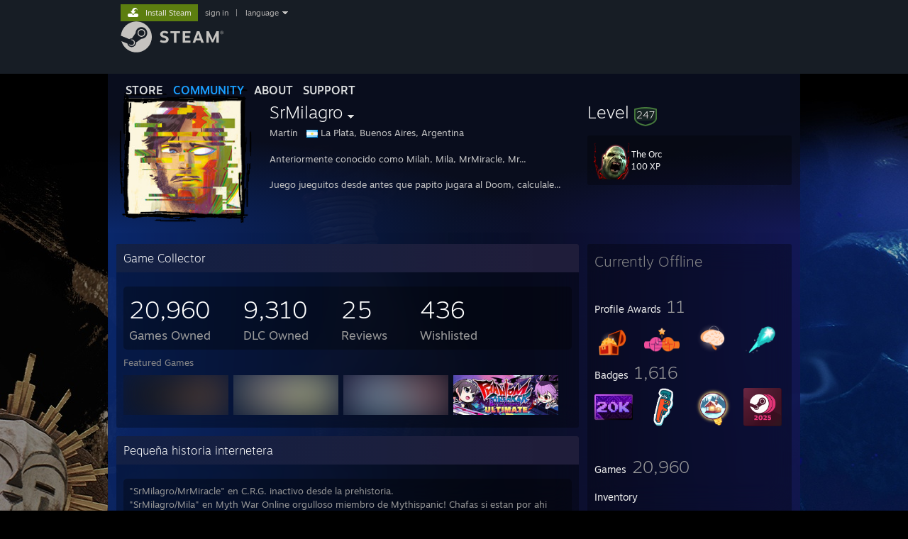

--- FILE ---
content_type: text/html; charset=UTF-8
request_url: https://steamcommunity.com/profiles/76561198077248235/
body_size: 21282
content:
<!DOCTYPE html>
<html class=" responsive DesktopUI" lang="en"  >
<head>
	<meta http-equiv="Content-Type" content="text/html; charset=UTF-8">
			<meta name="viewport" content="width=device-width,initial-scale=1">
		<meta name="theme-color" content="#171a21">
		<title>Steam Community :: SrMilagro</title>
	<link rel="shortcut icon" href="/favicon.ico" type="image/x-icon">

	
	
	<link href="https://community.fastly.steamstatic.com/public/shared/css/motiva_sans.css?v=-yZgCk0Nu7kH&amp;l=english&amp;_cdn=fastly" rel="stylesheet" type="text/css">
<link href="https://community.fastly.steamstatic.com/public/shared/css/buttons.css?v=0Ihq-pAoptBq&amp;l=english&amp;_cdn=fastly" rel="stylesheet" type="text/css">
<link href="https://community.fastly.steamstatic.com/public/shared/css/shared_global.css?v=uKH1RcGNHaGr&amp;l=english&amp;_cdn=fastly" rel="stylesheet" type="text/css">
<link href="https://community.fastly.steamstatic.com/public/css/globalv2.css?v=9RV1KkrS040q&amp;l=english&amp;_cdn=fastly" rel="stylesheet" type="text/css">
<link href="https://community.fastly.steamstatic.com/public/css/skin_1/modalContent.css?v=WXAusLHclDIt&amp;l=english&amp;_cdn=fastly" rel="stylesheet" type="text/css">
<link href="https://community.fastly.steamstatic.com/public/css/skin_1/profilev2.css?v=-fVuSwVjP_Fu&amp;l=english&amp;_cdn=fastly" rel="stylesheet" type="text/css">
<link href="https://community.fastly.steamstatic.com/public/shared/css/motiva_sans.css?v=-yZgCk0Nu7kH&amp;l=english&amp;_cdn=fastly" rel="stylesheet" type="text/css">
<link href="https://community.fastly.steamstatic.com/public/css/promo/summer2017/stickers.css?v=Ncr6N09yZIap&amp;l=english&amp;_cdn=fastly" rel="stylesheet" type="text/css">
<link href="https://community.fastly.steamstatic.com/public/shared/css/shared_responsive.css?v=KWbVpwRCHuVv&amp;l=english&amp;_cdn=fastly" rel="stylesheet" type="text/css">
<link href="https://community.fastly.steamstatic.com/public/css/skin_1/header.css?v=EM4kCu67DNda&amp;l=english&amp;_cdn=fastly" rel="stylesheet" type="text/css">
<script type="text/javascript">
	var __PrototypePreserve=[];
	__PrototypePreserve[0] = Array.from;
	__PrototypePreserve[1] = Array.prototype.filter;
	__PrototypePreserve[2] = Array.prototype.flatMap;
	__PrototypePreserve[3] = Array.prototype.find;
	__PrototypePreserve[4] = Array.prototype.some;
	__PrototypePreserve[5] = Function.prototype.bind;
	__PrototypePreserve[6] = HTMLElement.prototype.scrollTo;
</script>
<script type="text/javascript" src="https://community.fastly.steamstatic.com/public/javascript/prototype-1.7.js?v=npJElBnrEO6W&amp;l=english&amp;_cdn=fastly"></script>
<script type="text/javascript">
	Array.from = __PrototypePreserve[0] || Array.from;
	Array.prototype.filter = __PrototypePreserve[1] || Array.prototype.filter;
	Array.prototype.flatMap = __PrototypePreserve[2] || Array.prototype.flatMap;
	Array.prototype.find = __PrototypePreserve[3] || Array.prototype.find;
	Array.prototype.some = __PrototypePreserve[4] || Array.prototype.some;
	Function.prototype.bind = __PrototypePreserve[5] || Function.prototype.bind;
	HTMLElement.prototype.scrollTo = __PrototypePreserve[6] || HTMLElement.prototype.scrollTo;
</script>
<script type="text/javascript">
	var __ScriptaculousPreserve=[];
	__ScriptaculousPreserve[0] = Array.from;
	__ScriptaculousPreserve[1] = Function.prototype.bind;
	__ScriptaculousPreserve[2] = HTMLElement.prototype.scrollTo;
</script>
<script type="text/javascript" src="https://community.fastly.steamstatic.com/public/javascript/scriptaculous/_combined.js?v=pbdAKOcDIgbC&amp;l=english&amp;_cdn=fastly&amp;load=effects,controls,slider,dragdrop"></script>
<script type="text/javascript">
	Array.from = __ScriptaculousPreserve[0] || Array.from;
	Function.prototype.bind = __ScriptaculousPreserve[1] || Function.prototype.bind;
	HTMLElement.prototype.scrollTo = __ScriptaculousPreserve[2] || HTMLElement.prototype.scrollTo;
delete String['__parseStyleElement'];  Prototype.Browser.WebKit = true;</script>
<script type="text/javascript">VALVE_PUBLIC_PATH = "https:\/\/community.fastly.steamstatic.com\/public\/";</script><script type="text/javascript" src="https://community.fastly.steamstatic.com/public/javascript/global.js?v=cMt-H-zOgNUp&amp;l=english&amp;_cdn=fastly"></script>
<script type="text/javascript" src="https://community.fastly.steamstatic.com/public/javascript/jquery-1.11.1.min.js?v=gQHVlrK4-jX-&amp;l=english&amp;_cdn=fastly"></script>
<script type="text/javascript" src="https://community.fastly.steamstatic.com/public/shared/javascript/tooltip.js?v=LZHsOVauqTrm&amp;l=english&amp;_cdn=fastly"></script>
<script type="text/javascript" src="https://community.fastly.steamstatic.com/public/shared/javascript/shared_global.js?v=84qavQoecqcM&amp;l=english&amp;_cdn=fastly"></script>
<script type="text/javascript" src="https://community.fastly.steamstatic.com/public/shared/javascript/auth_refresh.js?v=w6QbwI-5-j2S&amp;l=english&amp;_cdn=fastly"></script>
<script type="text/javascript">Object.seal && [ Object, Array, String, Number ].map( function( builtin ) { Object.seal( builtin.prototype ); } );</script><script type="text/javascript">$J = jQuery.noConflict();
if ( typeof JSON != 'object' || !JSON.stringify || !JSON.parse ) { document.write( "<scr" + "ipt type=\"text\/javascript\" src=\"https:\/\/community.fastly.steamstatic.com\/public\/javascript\/json2.js?v=54NKNglvGTO8&amp;l=english&amp;_cdn=fastly\"><\/script>\n" ); };
</script>
		<script type="text/javascript">
			document.addEventListener('DOMContentLoaded', function(event) {
				SetupTooltips( { tooltipCSSClass: 'community_tooltip'} );
		});
		</script><script type="text/javascript" src="https://community.fastly.steamstatic.com/public/javascript/modalContent.js?v=uqf5ttWTRe7l&amp;l=english&amp;_cdn=fastly"></script>
<script type="text/javascript" src="https://community.fastly.steamstatic.com/public/javascript/modalv2.js?v=zBXEuexVQ0FZ&amp;l=english&amp;_cdn=fastly"></script>
<script type="text/javascript" src="https://community.fastly.steamstatic.com/public/javascript/profile.js?v=kpuU5wNDRWQz&amp;l=english&amp;_cdn=fastly"></script>
<script type="text/javascript" src="https://community.fastly.steamstatic.com/public/javascript/promo/stickers.js?v=CcLRHsa04otQ&amp;l=english&amp;_cdn=fastly"></script>
<script type="text/javascript" src="https://community.fastly.steamstatic.com/public/javascript/reportedcontent.js?v=-lZqrarogJr8&amp;l=english&amp;_cdn=fastly"></script>
<script type="text/javascript" src="https://community.fastly.steamstatic.com/public/javascript/webui/clientcom.js?v=qx7xP5Hpsiby&amp;l=english&amp;_cdn=fastly"></script>
<script type="text/javascript" src="https://community.fastly.steamstatic.com/public/shared/javascript/shared_responsive_adapter.js?v=e6xwLWkl6YbR&amp;l=english&amp;_cdn=fastly"></script>

						<meta name="twitter:card" content="summary">
					<meta name="Description" content="Anteriormente conocido como Milah, Mila, MrMiracle, Mr... Juego jueguitos desde antes que papito jugara al Doom, calculale...">
			
	<meta name="twitter:site" content="@steam" />

						<meta property="og:title" content="Steam Community :: SrMilagro">
					<meta property="twitter:title" content="Steam Community :: SrMilagro">
					<meta property="og:type" content="website">
					<meta property="fb:app_id" content="105386699540688">
					<meta property="og:description" content="Anteriormente conocido como Milah, Mila, MrMiracle, Mr... Juego jueguitos desde antes que papito jugara al Doom, calculale...">
					<meta property="twitter:description" content="Anteriormente conocido como Milah, Mila, MrMiracle, Mr... Juego jueguitos desde antes que papito jugara al Doom, calculale...">
			
	
			<link rel="image_src" href="https://avatars.fastly.steamstatic.com/9e41e3dd486e5c4cb9b88894eb941711bd2c97df_full.jpg">
		<meta property="og:image" content="https://avatars.fastly.steamstatic.com/9e41e3dd486e5c4cb9b88894eb941711bd2c97df_full.jpg">
		<meta name="twitter:image" content="https://avatars.fastly.steamstatic.com/9e41e3dd486e5c4cb9b88894eb941711bd2c97df_full.jpg" />
				
	
	
	
	
	</head>
<body class="flat_page profile_page has_profile_background MidnightTheme responsive_page ">


<div class="responsive_page_frame with_header">
						<div role="navigation" class="responsive_page_menu_ctn mainmenu" aria-label="Mobile Menu">
				<div class="responsive_page_menu"  id="responsive_page_menu">
										<div class="mainmenu_contents">
						<div class="mainmenu_contents_items">
															<a class="menuitem" href="https://steamcommunity.com/login/home/?goto=profiles%2F76561198077248235%2F">
									Sign in								</a>
															<a class="menuitem supernav" href="https://store.steampowered.com/" data-tooltip-type="selector" data-tooltip-content=".submenu_Store">
				Store			</a>
			<div class="submenu_Store" style="display: none;" data-submenuid="Store">
														<a class="submenuitem" href="https://store.steampowered.com/">
						Home											</a>
														<a class="submenuitem" href="https://store.steampowered.com/explore/">
						Discovery Queue											</a>
														<a class="submenuitem" href="https://steamcommunity.com/my/wishlist/">
						Wishlist											</a>
														<a class="submenuitem" href="https://store.steampowered.com/points/shop/">
						Points Shop											</a>
														<a class="submenuitem" href="https://store.steampowered.com/news/">
						News											</a>
														<a class="submenuitem" href="https://store.steampowered.com/stats/">
						Charts											</a>
							</div>
										<a class="menuitem supernav supernav_active" href="https://steamcommunity.com/" data-tooltip-type="selector" data-tooltip-content=".submenu_Community">
				Community			</a>
			<div class="submenu_Community" style="display: none;" data-submenuid="Community">
														<a class="submenuitem" href="https://steamcommunity.com/">
						Home											</a>
														<a class="submenuitem" href="https://steamcommunity.com/discussions/">
						Discussions											</a>
														<a class="submenuitem" href="https://steamcommunity.com/workshop/">
						Workshop											</a>
														<a class="submenuitem" href="https://steamcommunity.com/market/">
						Market											</a>
														<a class="submenuitem" href="https://steamcommunity.com/?subsection=broadcasts">
						Broadcasts											</a>
							</div>
										<a class="menuitem " href="https://store.steampowered.com/about/">
				About			</a>
										<a class="menuitem " href="https://help.steampowered.com/en/">
				Support			</a>
			
							<div class="minor_menu_items">
																								<div class="menuitem change_language_action">
									Change language								</div>
																																	<a class="menuitem" href="https://store.steampowered.com/mobile" target="_blank" rel="noreferrer">Get the Steam Mobile App</a>
																									<div class="menuitem" role="link" onclick="Responsive_RequestDesktopView();">
										View desktop website									</div>
															</div>
						</div>
						<div class="mainmenu_footer_spacer  "></div>
						<div class="mainmenu_footer">
															<div class="mainmenu_footer_logo"><img src="https://community.fastly.steamstatic.com/public/shared/images/responsive/footerLogo_valve_new.png"></div>
								© Valve Corporation. All rights reserved. All trademarks are property of their respective owners in the US and other countries.								<span class="mainmenu_valve_links">
									<a href="https://store.steampowered.com/privacy_agreement/" target="_blank">Privacy Policy</a>
									&nbsp;| &nbsp;<a href="http://www.valvesoftware.com/legal.htm" target="_blank">Legal</a>
									&nbsp;| &nbsp;<a href="https://help.steampowered.com/faqs/view/10BB-D27A-6378-4436" target="_blank">Accessibility</a>
									&nbsp;| &nbsp;<a href="https://store.steampowered.com/subscriber_agreement/" target="_blank">Steam Subscriber Agreement</a>
									&nbsp;| &nbsp;<a href="https://store.steampowered.com/steam_refunds/" target="_blank">Refunds</a>
									&nbsp;| &nbsp;<a href="https://store.steampowered.com/account/cookiepreferences/" target="_blank">Cookies</a>
								</span>
													</div>
					</div>
									</div>
			</div>
		
		<div class="responsive_local_menu_tab"></div>

		<div class="responsive_page_menu_ctn localmenu">
			<div class="responsive_page_menu"  id="responsive_page_local_menu" data-panel="{&quot;onOptionsActionDescription&quot;:&quot;#filter_toggle&quot;,&quot;onOptionsButton&quot;:&quot;Responsive_ToggleLocalMenu()&quot;,&quot;onCancelButton&quot;:&quot;Responsive_ToggleLocalMenu()&quot;}">
				<div class="localmenu_content" data-panel="{&quot;maintainY&quot;:true,&quot;bFocusRingRoot&quot;:true,&quot;flow-children&quot;:&quot;column&quot;}">
				</div>
			</div>
		</div>



					<div class="responsive_header">
				<div class="responsive_header_content">
					<div id="responsive_menu_logo">
						<img src="https://community.fastly.steamstatic.com/public/shared/images/responsive/header_menu_hamburger.png" height="100%">
											</div>
					<div class="responsive_header_logo">
						<a href="https://store.steampowered.com/">
															<img src="https://community.fastly.steamstatic.com/public/shared/images/responsive/header_logo.png" height="36" border="0" alt="STEAM">
													</a>
					</div>
									</div>
			</div>
		
		<div class="responsive_page_content_overlay">

		</div>

		<div class="responsive_fixonscroll_ctn nonresponsive_hidden ">
		</div>
	
	<div class="responsive_page_content">

		<div role="banner" id="global_header" data-panel="{&quot;flow-children&quot;:&quot;row&quot;}">
	<div class="content">
		<div class="logo">
			<span id="logo_holder">
									<a href="https://store.steampowered.com/" aria-label="Link to the Steam Homepage">
						<img src="https://community.fastly.steamstatic.com/public/shared/images/header/logo_steam.svg?t=962016" width="176" height="44" alt="Link to the Steam Homepage">
					</a>
							</span>
		</div>

			<div role="navigation" class="supernav_container" aria-label="Global Menu">
								<a class="menuitem supernav" href="https://store.steampowered.com/" data-tooltip-type="selector" data-tooltip-content=".submenu_Store">
				STORE			</a>
			<div class="submenu_Store" style="display: none;" data-submenuid="Store">
														<a class="submenuitem" href="https://store.steampowered.com/">
						Home											</a>
														<a class="submenuitem" href="https://store.steampowered.com/explore/">
						Discovery Queue											</a>
														<a class="submenuitem" href="https://steamcommunity.com/my/wishlist/">
						Wishlist											</a>
														<a class="submenuitem" href="https://store.steampowered.com/points/shop/">
						Points Shop											</a>
														<a class="submenuitem" href="https://store.steampowered.com/news/">
						News											</a>
														<a class="submenuitem" href="https://store.steampowered.com/stats/">
						Charts											</a>
							</div>
										<a class="menuitem supernav supernav_active" href="https://steamcommunity.com/" data-tooltip-type="selector" data-tooltip-content=".submenu_Community">
				COMMUNITY			</a>
			<div class="submenu_Community" style="display: none;" data-submenuid="Community">
														<a class="submenuitem" href="https://steamcommunity.com/">
						Home											</a>
														<a class="submenuitem" href="https://steamcommunity.com/discussions/">
						Discussions											</a>
														<a class="submenuitem" href="https://steamcommunity.com/workshop/">
						Workshop											</a>
														<a class="submenuitem" href="https://steamcommunity.com/market/">
						Market											</a>
														<a class="submenuitem" href="https://steamcommunity.com/?subsection=broadcasts">
						Broadcasts											</a>
							</div>
										<a class="menuitem " href="https://store.steampowered.com/about/">
				About			</a>
										<a class="menuitem " href="https://help.steampowered.com/en/">
				SUPPORT			</a>
				</div>
	<script type="text/javascript">
		jQuery(function($) {
			$('#global_header .supernav').v_tooltip({'location':'bottom', 'destroyWhenDone': false, 'tooltipClass': 'supernav_content', 'offsetY':-6, 'offsetX': 1, 'horizontalSnap': 4, 'tooltipParent': '#global_header .supernav_container', 'correctForScreenSize': false});
		});
	</script>

		<div id="global_actions">
			<div role="navigation" id="global_action_menu" aria-label="Account Menu">
									<a class="header_installsteam_btn header_installsteam_btn_green" href="https://store.steampowered.com/about/">
						<div class="header_installsteam_btn_content">
							Install Steam						</div>
					</a>
				
				
									<a class="global_action_link" href="https://steamcommunity.com/login/home/?goto=profiles%2F76561198077248235%2F">sign in</a>
											&nbsp;|&nbsp;
						<span class="pulldown global_action_link" id="language_pulldown" onclick="ShowMenu( this, 'language_dropdown', 'right' );">language</span>
						<div class="popup_block_new" id="language_dropdown" style="display: none;">
							<div class="popup_body popup_menu">
																																					<a class="popup_menu_item tight" href="?l=schinese" onclick="ChangeLanguage( 'schinese' ); return false;">简体中文 (Simplified Chinese)</a>
																													<a class="popup_menu_item tight" href="?l=tchinese" onclick="ChangeLanguage( 'tchinese' ); return false;">繁體中文 (Traditional Chinese)</a>
																													<a class="popup_menu_item tight" href="?l=japanese" onclick="ChangeLanguage( 'japanese' ); return false;">日本語 (Japanese)</a>
																													<a class="popup_menu_item tight" href="?l=koreana" onclick="ChangeLanguage( 'koreana' ); return false;">한국어 (Korean)</a>
																													<a class="popup_menu_item tight" href="?l=thai" onclick="ChangeLanguage( 'thai' ); return false;">ไทย (Thai)</a>
																													<a class="popup_menu_item tight" href="?l=bulgarian" onclick="ChangeLanguage( 'bulgarian' ); return false;">Български (Bulgarian)</a>
																													<a class="popup_menu_item tight" href="?l=czech" onclick="ChangeLanguage( 'czech' ); return false;">Čeština (Czech)</a>
																													<a class="popup_menu_item tight" href="?l=danish" onclick="ChangeLanguage( 'danish' ); return false;">Dansk (Danish)</a>
																													<a class="popup_menu_item tight" href="?l=german" onclick="ChangeLanguage( 'german' ); return false;">Deutsch (German)</a>
																																							<a class="popup_menu_item tight" href="?l=spanish" onclick="ChangeLanguage( 'spanish' ); return false;">Español - España (Spanish - Spain)</a>
																													<a class="popup_menu_item tight" href="?l=latam" onclick="ChangeLanguage( 'latam' ); return false;">Español - Latinoamérica (Spanish - Latin America)</a>
																													<a class="popup_menu_item tight" href="?l=greek" onclick="ChangeLanguage( 'greek' ); return false;">Ελληνικά (Greek)</a>
																													<a class="popup_menu_item tight" href="?l=french" onclick="ChangeLanguage( 'french' ); return false;">Français (French)</a>
																													<a class="popup_menu_item tight" href="?l=italian" onclick="ChangeLanguage( 'italian' ); return false;">Italiano (Italian)</a>
																													<a class="popup_menu_item tight" href="?l=indonesian" onclick="ChangeLanguage( 'indonesian' ); return false;">Bahasa Indonesia (Indonesian)</a>
																													<a class="popup_menu_item tight" href="?l=hungarian" onclick="ChangeLanguage( 'hungarian' ); return false;">Magyar (Hungarian)</a>
																													<a class="popup_menu_item tight" href="?l=dutch" onclick="ChangeLanguage( 'dutch' ); return false;">Nederlands (Dutch)</a>
																													<a class="popup_menu_item tight" href="?l=norwegian" onclick="ChangeLanguage( 'norwegian' ); return false;">Norsk (Norwegian)</a>
																													<a class="popup_menu_item tight" href="?l=polish" onclick="ChangeLanguage( 'polish' ); return false;">Polski (Polish)</a>
																													<a class="popup_menu_item tight" href="?l=portuguese" onclick="ChangeLanguage( 'portuguese' ); return false;">Português (Portuguese - Portugal)</a>
																													<a class="popup_menu_item tight" href="?l=brazilian" onclick="ChangeLanguage( 'brazilian' ); return false;">Português - Brasil (Portuguese - Brazil)</a>
																													<a class="popup_menu_item tight" href="?l=romanian" onclick="ChangeLanguage( 'romanian' ); return false;">Română (Romanian)</a>
																													<a class="popup_menu_item tight" href="?l=russian" onclick="ChangeLanguage( 'russian' ); return false;">Русский (Russian)</a>
																													<a class="popup_menu_item tight" href="?l=finnish" onclick="ChangeLanguage( 'finnish' ); return false;">Suomi (Finnish)</a>
																													<a class="popup_menu_item tight" href="?l=swedish" onclick="ChangeLanguage( 'swedish' ); return false;">Svenska (Swedish)</a>
																													<a class="popup_menu_item tight" href="?l=turkish" onclick="ChangeLanguage( 'turkish' ); return false;">Türkçe (Turkish)</a>
																													<a class="popup_menu_item tight" href="?l=vietnamese" onclick="ChangeLanguage( 'vietnamese' ); return false;">Tiếng Việt (Vietnamese)</a>
																													<a class="popup_menu_item tight" href="?l=ukrainian" onclick="ChangeLanguage( 'ukrainian' ); return false;">Українська (Ukrainian)</a>
																									<a class="popup_menu_item tight" href="https://www.valvesoftware.com/en/contact?contact-person=Translation%20Team%20Feedback" target="_blank">Report a translation problem</a>
							</div>
						</div>
												</div>
					</div>
			</div>
</div>
<script type="text/javascript">
	g_sessionID = "5fbedc5b8a92596ca1429aa5";
	g_steamID = false;
	g_strLanguage = "english";
	g_SNR = '2_100300_profile_';
	g_bAllowAppImpressions = true;
		g_ContentDescriptorPreferences = [1,3,4];

	

	// We always want to have the timezone cookie set for PHP to use
	setTimezoneCookies();

	$J( function() {

		InitMiniprofileHovers(( 'https%3A%2F%2Fsteamcommunity.com' ));
		InitEmoticonHovers();
		ApplyAdultContentPreferences();
	});

	$J( function() { InitEconomyHovers( "https:\/\/community.fastly.steamstatic.com\/public\/css\/skin_1\/economy.css?v=rbw2FTiaLS06&l=english&_cdn=fastly", "https:\/\/community.fastly.steamstatic.com\/public\/javascript\/economy_common.js?v=3TZBCEPvtfTo&l=english&_cdn=fastly", "https:\/\/community.fastly.steamstatic.com\/public\/javascript\/economy.js?v=55iGPfqTxuQB&l=english&_cdn=fastly" );});</script>
	<div id="webui_config" style="display: none;"
		 data-config="{&quot;EUNIVERSE&quot;:1,&quot;WEB_UNIVERSE&quot;:&quot;public&quot;,&quot;LANGUAGE&quot;:&quot;english&quot;,&quot;COUNTRY&quot;:&quot;US&quot;,&quot;MEDIA_CDN_COMMUNITY_URL&quot;:&quot;https:\/\/cdn.fastly.steamstatic.com\/steamcommunity\/public\/&quot;,&quot;MEDIA_CDN_URL&quot;:&quot;https:\/\/cdn.fastly.steamstatic.com\/&quot;,&quot;VIDEO_CDN_URL&quot;:&quot;https:\/\/video.fastly.steamstatic.com\/&quot;,&quot;COMMUNITY_CDN_URL&quot;:&quot;https:\/\/community.fastly.steamstatic.com\/&quot;,&quot;COMMUNITY_CDN_ASSET_URL&quot;:&quot;https:\/\/cdn.fastly.steamstatic.com\/steamcommunity\/public\/assets\/&quot;,&quot;STORE_CDN_URL&quot;:&quot;https:\/\/store.fastly.steamstatic.com\/&quot;,&quot;PUBLIC_SHARED_URL&quot;:&quot;https:\/\/community.fastly.steamstatic.com\/public\/shared\/&quot;,&quot;COMMUNITY_BASE_URL&quot;:&quot;https:\/\/steamcommunity.com\/&quot;,&quot;CHAT_BASE_URL&quot;:&quot;https:\/\/steamcommunity.com\/&quot;,&quot;STORE_BASE_URL&quot;:&quot;https:\/\/store.steampowered.com\/&quot;,&quot;STORE_CHECKOUT_BASE_URL&quot;:&quot;https:\/\/checkout.steampowered.com\/&quot;,&quot;IMG_URL&quot;:&quot;https:\/\/community.fastly.steamstatic.com\/public\/images\/&quot;,&quot;STEAMTV_BASE_URL&quot;:&quot;https:\/\/steam.tv\/&quot;,&quot;HELP_BASE_URL&quot;:&quot;https:\/\/help.steampowered.com\/&quot;,&quot;PARTNER_BASE_URL&quot;:&quot;https:\/\/partner.steamgames.com\/&quot;,&quot;STATS_BASE_URL&quot;:&quot;https:\/\/partner.steampowered.com\/&quot;,&quot;INTERNAL_STATS_BASE_URL&quot;:&quot;https:\/\/steamstats.valve.org\/&quot;,&quot;IN_CLIENT&quot;:false,&quot;USE_POPUPS&quot;:false,&quot;STORE_ICON_BASE_URL&quot;:&quot;https:\/\/shared.fastly.steamstatic.com\/store_item_assets\/steam\/apps\/&quot;,&quot;STORE_ITEM_BASE_URL&quot;:&quot;https:\/\/shared.fastly.steamstatic.com\/store_item_assets\/&quot;,&quot;WEBAPI_BASE_URL&quot;:&quot;https:\/\/api.steampowered.com\/&quot;,&quot;TOKEN_URL&quot;:&quot;https:\/\/steamcommunity.com\/chat\/clientjstoken&quot;,&quot;BUILD_TIMESTAMP&quot;:1769103881,&quot;PAGE_TIMESTAMP&quot;:1769111957,&quot;IN_TENFOOT&quot;:false,&quot;IN_GAMEPADUI&quot;:false,&quot;IN_CHROMEOS&quot;:false,&quot;IN_MOBILE_WEBVIEW&quot;:false,&quot;PLATFORM&quot;:&quot;macos&quot;,&quot;BASE_URL_STORE_CDN_ASSETS&quot;:&quot;https:\/\/cdn.fastly.steamstatic.com\/store\/&quot;,&quot;EREALM&quot;:1,&quot;LOGIN_BASE_URL&quot;:&quot;https:\/\/login.steampowered.com\/&quot;,&quot;AVATAR_BASE_URL&quot;:&quot;https:\/\/avatars.fastly.steamstatic.com\/&quot;,&quot;FROM_WEB&quot;:true,&quot;WEBSITE_ID&quot;:&quot;Community&quot;,&quot;BASE_URL_SHARED_CDN&quot;:&quot;https:\/\/shared.fastly.steamstatic.com\/&quot;,&quot;CLAN_CDN_ASSET_URL&quot;:&quot;https:\/\/clan.fastly.steamstatic.com\/&quot;,&quot;COMMUNITY_ASSETS_BASE_URL&quot;:&quot;https:\/\/shared.fastly.steamstatic.com\/community_assets\/&quot;,&quot;SNR&quot;:&quot;2_100300_profile_&quot;}"
		 data-userinfo="{&quot;logged_in&quot;:false,&quot;country_code&quot;:&quot;US&quot;,&quot;excluded_content_descriptors&quot;:[1,3,4]}">
	</div>
<div id="application_config" style="display: none;"  data-config="{&quot;EUNIVERSE&quot;:1,&quot;WEB_UNIVERSE&quot;:&quot;public&quot;,&quot;LANGUAGE&quot;:&quot;english&quot;,&quot;COUNTRY&quot;:&quot;US&quot;,&quot;MEDIA_CDN_COMMUNITY_URL&quot;:&quot;https:\/\/cdn.fastly.steamstatic.com\/steamcommunity\/public\/&quot;,&quot;MEDIA_CDN_URL&quot;:&quot;https:\/\/cdn.fastly.steamstatic.com\/&quot;,&quot;VIDEO_CDN_URL&quot;:&quot;https:\/\/video.fastly.steamstatic.com\/&quot;,&quot;COMMUNITY_CDN_URL&quot;:&quot;https:\/\/community.fastly.steamstatic.com\/&quot;,&quot;COMMUNITY_CDN_ASSET_URL&quot;:&quot;https:\/\/cdn.fastly.steamstatic.com\/steamcommunity\/public\/assets\/&quot;,&quot;STORE_CDN_URL&quot;:&quot;https:\/\/store.fastly.steamstatic.com\/&quot;,&quot;PUBLIC_SHARED_URL&quot;:&quot;https:\/\/community.fastly.steamstatic.com\/public\/shared\/&quot;,&quot;COMMUNITY_BASE_URL&quot;:&quot;https:\/\/steamcommunity.com\/&quot;,&quot;CHAT_BASE_URL&quot;:&quot;https:\/\/steamcommunity.com\/&quot;,&quot;STORE_BASE_URL&quot;:&quot;https:\/\/store.steampowered.com\/&quot;,&quot;STORE_CHECKOUT_BASE_URL&quot;:&quot;https:\/\/checkout.steampowered.com\/&quot;,&quot;IMG_URL&quot;:&quot;https:\/\/community.fastly.steamstatic.com\/public\/images\/&quot;,&quot;STEAMTV_BASE_URL&quot;:&quot;https:\/\/steam.tv\/&quot;,&quot;HELP_BASE_URL&quot;:&quot;https:\/\/help.steampowered.com\/&quot;,&quot;PARTNER_BASE_URL&quot;:&quot;https:\/\/partner.steamgames.com\/&quot;,&quot;STATS_BASE_URL&quot;:&quot;https:\/\/partner.steampowered.com\/&quot;,&quot;INTERNAL_STATS_BASE_URL&quot;:&quot;https:\/\/steamstats.valve.org\/&quot;,&quot;IN_CLIENT&quot;:false,&quot;USE_POPUPS&quot;:false,&quot;STORE_ICON_BASE_URL&quot;:&quot;https:\/\/shared.fastly.steamstatic.com\/store_item_assets\/steam\/apps\/&quot;,&quot;STORE_ITEM_BASE_URL&quot;:&quot;https:\/\/shared.fastly.steamstatic.com\/store_item_assets\/&quot;,&quot;WEBAPI_BASE_URL&quot;:&quot;https:\/\/api.steampowered.com\/&quot;,&quot;TOKEN_URL&quot;:&quot;https:\/\/steamcommunity.com\/chat\/clientjstoken&quot;,&quot;BUILD_TIMESTAMP&quot;:1769103881,&quot;PAGE_TIMESTAMP&quot;:1769111957,&quot;IN_TENFOOT&quot;:false,&quot;IN_GAMEPADUI&quot;:false,&quot;IN_CHROMEOS&quot;:false,&quot;IN_MOBILE_WEBVIEW&quot;:false,&quot;PLATFORM&quot;:&quot;macos&quot;,&quot;BASE_URL_STORE_CDN_ASSETS&quot;:&quot;https:\/\/cdn.fastly.steamstatic.com\/store\/&quot;,&quot;EREALM&quot;:1,&quot;LOGIN_BASE_URL&quot;:&quot;https:\/\/login.steampowered.com\/&quot;,&quot;AVATAR_BASE_URL&quot;:&quot;https:\/\/avatars.fastly.steamstatic.com\/&quot;,&quot;FROM_WEB&quot;:true,&quot;WEBSITE_ID&quot;:&quot;Community&quot;,&quot;BASE_URL_SHARED_CDN&quot;:&quot;https:\/\/shared.fastly.steamstatic.com\/&quot;,&quot;CLAN_CDN_ASSET_URL&quot;:&quot;https:\/\/clan.fastly.steamstatic.com\/&quot;,&quot;COMMUNITY_ASSETS_BASE_URL&quot;:&quot;https:\/\/shared.fastly.steamstatic.com\/community_assets\/&quot;,&quot;SNR&quot;:&quot;2_100300_profile_&quot;}" data-userinfo="{&quot;logged_in&quot;:false,&quot;country_code&quot;:&quot;US&quot;,&quot;excluded_content_descriptors&quot;:[1,3,4]}" data-community="[]" data-loyaltystore="{&quot;webapi_token&quot;:&quot;&quot;}" data-steam_notifications="null"></div><link href="https://community.fastly.steamstatic.com/public/css/applications/community/main.css?v=rd_a2TWYf9tU&amp;l=english&amp;_cdn=fastly" rel="stylesheet" type="text/css">
<script type="text/javascript" src="https://community.fastly.steamstatic.com/public/javascript/applications/community/manifest.js?v=5Vkq9joxXUz1&amp;l=english&amp;_cdn=fastly"></script>
<script type="text/javascript" src="https://community.fastly.steamstatic.com/public/javascript/applications/community/libraries~b28b7af69.js?v=otJTfeJA4u84&amp;l=english&amp;_cdn=fastly"></script>
<script type="text/javascript" src="https://community.fastly.steamstatic.com/public/javascript/applications/community/main.js?v=J_uKQr6MdimZ&amp;l=english&amp;_cdn=fastly"></script>
<div  data-featuretarget="profile-rewards"></div>	<div id="application_root"></div>

		<div role="main" class="responsive_page_template_content" id="responsive_page_template_content" data-panel="{&quot;autoFocus&quot;:true}" >

				<script type="text/javascript">
		g_rgProfileData = {"url":"https:\/\/steamcommunity.com\/profiles\/76561198077248235\/","steamid":"76561198077248235","personaname":"SrMilagro","summary":"Anteriormente conocido como Milah, Mila, MrMiracle, Mr...<br><br>Juego jueguitos desde antes que papito jugara al Doom, calculale..."};
		const g_bViewingOwnProfile = 0;
		$J( function() {
			window.Responsive_ReparentItemsInResponsiveMode && Responsive_ReparentItemsInResponsiveMode( '.responsive_groupfriends_element', $J('#responsive_groupfriends_element_ctn') );
			
			
			SetupAnimateOnHoverImages();
		});
	</script>



<div class="no_header profile_page has_profile_background  "
	 style="background-image: url( 'https://shared.fastly.steamstatic.com/community_assets/images/items/1903340/51ce8ee381c4430106e567e7bdbb2f4289f7323b.jpg' );">

	
	


<div class="profile_header_bg">

	<div class="profile_header_bg_texture">
		
		<div class="profile_header">

			
						
			<div class="profile_header_content" data-panel="{&quot;flow-children&quot;:&quot;row&quot;}" >

				
				<div class="playerAvatar profile_header_size offline" data-miniprofile="116982507">
										<div class="playerAvatarAutoSizeInner">
													<div class="profile_avatar_frame">
					<picture>
						<source media="(prefers-reduced-motion: reduce)" srcset="https://shared.fastly.steamstatic.com/community_assets/images/items/1299690/3bee53ed573a561275f253839efe760dd0236054.png"></source>
						<source srcset="https://shared.fastly.steamstatic.com/community_assets/images/items/1299690/9a66375101155e55e2ee564bc0e57d4c743af7c8.png"></source>
						<img src="https://shared.fastly.steamstatic.com/community_assets/images/items/1299690/9a66375101155e55e2ee564bc0e57d4c743af7c8.png">
					</picture>
				</div>
														<picture>
				<source media="(prefers-reduced-motion: reduce)" srcset="https://avatars.fastly.steamstatic.com/9e41e3dd486e5c4cb9b88894eb941711bd2c97df_full.jpg"></source>
				<img srcset="https://avatars.fastly.steamstatic.com/9e41e3dd486e5c4cb9b88894eb941711bd2c97df_full.jpg" >
			</picture>
							</div>
				</div>

				<div class="profile_header_centered_col">
					<div class="profile_header_centered_persona">
						<div class="persona_name" style="font-size: 24px;">
							<span class="actual_persona_name">SrMilagro</span>
																						<span class="namehistory_link" onclick="ShowAliasPopup( this );">
								<img id="getnamehistory_arrow" src="https://community.fastly.steamstatic.com/public/images/skin_1/arrowDn9x5.gif" width="9" height="5" border="0">
							</span>
														<div id="NamePopup" class="popup_block_new" style="display: none;">
								<div class="popup_body popup_menu">
									<div>This user has also played as:</div>
									<div id="NamePopupAliases">

									</div>
									<div style="display:none" id="NamePopupClearAliases">
																			</div>
									<div style="clear:both"></div>
								</div>
							</div>
						</div>
													<div class="header_real_name ellipsis">
								<bdi>Martín</bdi>
																	<div class="header_location">
																					<img class="profile_flag" src="https://community.fastly.steamstatic.com/public/images/countryflags/ar.gif">
																				La Plata, Buenos Aires, Argentina									</div>
															</div>
											</div>
						<div class="profile_header_summary desktop">
						<div class="profile_summary">
					Anteriormente conocido como Milah, Mila, MrMiracle, Mr...<br><br>Juego jueguitos desde antes que papito jugara al Doom, calculale...				</div>
				<div class="profile_summary_footer">
					<span data-panel="{&quot;focusable&quot;:true,&quot;clickOnActivate&quot;:true}" role="button" class="whiteLink" class="whiteLink">View more info</span>
				</div>
						</div>
				</div>

					<div class="profile_header_summary mobile">
						<div class="profile_summary">
					Anteriormente conocido como Milah, Mila, MrMiracle, Mr...<br><br>Juego jueguitos desde antes que papito jugara al Doom, calculale...				</div>
				<div class="profile_summary_footer">
					<span data-panel="{&quot;focusable&quot;:true,&quot;clickOnActivate&quot;:true}" role="button" class="whiteLink" class="whiteLink">View more info</span>
				</div>
						</div>

				<div class="profile_header_badgeinfo" data-panel="{&quot;flow-children&quot;:&quot;column&quot;}" >
											<div class="profile_header_badgeinfo_badge_area">
															<a data-panel="{&quot;focusable&quot;:true,&quot;clickOnActivate&quot;:true}" role="button" class="persona_level_btn" href="https://steamcommunity.com/profiles/76561198077248235/badges">
														<div class="persona_name persona_level">Level <div class="friendPlayerLevel lvl_200 lvl_plus_40"><span class="friendPlayerLevelNum">247</span></div></div>
															</a>
															<div class="profile_header_badge">
																			<a href="https://steamcommunity.com/profiles/76561198077248235/gamecards/227180" class="favorite_badge">
											<div class="favorite_badge_icon" data-tooltip-html="The Orc<br>
Level 1 Kingdom Wars Badge">
												<img src="https://cdn.fastly.steamstatic.com/steamcommunity/public/images/items/227180/9497e6296334e9779406636a954fe425261afda1.png" class="badge_icon small">
											</div>
											<div class="favorite_badge_description">
												<div class="name ellipsis">The Orc</div>
												<div class="xp">100 XP</div>
											</div>
										</a>
																	</div>
													</div>
										<div class="profile_header_actions">
											</div>
				</div>
			</div>
		</div>
		<script type="text/javascript"> $J( function() { InitProfileSummary( g_rgProfileData['summary'] ); } ); </script>
	</div>
</div>

	<div class="profile_content has_profile_background">
		<div class="profile_content_inner">
			
			

			
			


			<div class="profile_rightcol">
				<div class="responsive_status_info">
						<div class="profile_in_game persona offline">
					<div class="profile_in_game_header">Currently Offline</div>
					</div>
									</div>

				<div class="responsive_count_link_area">
					
					
					<div data-panel="{&quot;maintainX&quot;:true,&quot;bFocusRingRoot&quot;:true,&quot;flow-children&quot;:&quot;row&quot;}" class="profile_awards">
						<div class="profile_count_link_preview_ctn" data-panel="{&quot;focusable&quot;:true,&quot;clickOnActivate&quot;:true}" role="button" >
																<div data-panel="{&quot;focusable&quot;:true,&quot;clickOnActivate&quot;:true}" role="button" class="profile_count_link ellipsis" >
						<a href="https://steamcommunity.com/profiles/76561198077248235/awards/">
							<span class="count_link_label">Profile Awards</span>&nbsp;
							<span class="profile_count_link_total">
																	11															</span>
						</a>
					</div>
														<div class="profile_count_link_preview">
																									<div class="profile_badges_badge " data-tooltip-html="This user's profile has been given the 'Treasure' award 2 times">
										<a href="javascript:AddProfileAward( 0, 'https://steamcommunity.com/login/home/?goto=https%3A%2F%2Fsteamcommunity.com%2Fprofiles%2F76561198077248235%2F%3FinsideModal%3D0', '76561198077248235', 9 )">
											<img src="https://store.fastly.steamstatic.com/public/images/loyalty/reactions/still/9.png?v=5" class="award_icon small" data-animate-on-hover-src="https://store.fastly.steamstatic.com/public/images/loyalty/reactions/animated/9.png?v=5">
										</a>
									</div>
																										<div class="profile_badges_badge " data-tooltip-html="This user's profile has been given the 'Extra Helpful' award 2 times">
										<a href="javascript:AddProfileAward( 0, 'https://steamcommunity.com/login/home/?goto=https%3A%2F%2Fsteamcommunity.com%2Fprofiles%2F76561198077248235%2F%3FinsideModal%3D0', '76561198077248235', 6 )">
											<img src="https://store.fastly.steamstatic.com/public/images/loyalty/reactions/still/6.png?v=5" class="award_icon small" data-animate-on-hover-src="https://store.fastly.steamstatic.com/public/images/loyalty/reactions/animated/6.png?v=5">
										</a>
									</div>
																										<div class="profile_badges_badge " data-tooltip-html="This user's profile has been given the 'Mind Blown' award">
										<a href="javascript:AddProfileAward( 0, 'https://steamcommunity.com/login/home/?goto=https%3A%2F%2Fsteamcommunity.com%2Fprofiles%2F76561198077248235%2F%3FinsideModal%3D0', '76561198077248235', 10 )">
											<img src="https://store.fastly.steamstatic.com/public/images/loyalty/reactions/still/10.png?v=5" class="award_icon small" data-animate-on-hover-src="https://store.fastly.steamstatic.com/public/images/loyalty/reactions/animated/10.png?v=5">
										</a>
									</div>
																										<div class="profile_badges_badge last" data-tooltip-html="This user's profile has been given the 'Super Star' award">
										<a href="javascript:AddProfileAward( 0, 'https://steamcommunity.com/login/home/?goto=https%3A%2F%2Fsteamcommunity.com%2Fprofiles%2F76561198077248235%2F%3FinsideModal%3D0', '76561198077248235', 22 )">
											<img src="https://store.fastly.steamstatic.com/public/images/loyalty/reactions/still/22.png?v=5" class="award_icon small" data-animate-on-hover-src="https://store.fastly.steamstatic.com/public/images/loyalty/reactions/animated/22.png?v=5">
										</a>
									</div>
																	<div style="clear: left;"></div>
							</div>
						</div>
					</div>
					
					<div data-panel="{&quot;maintainX&quot;:true,&quot;bFocusRingRoot&quot;:true,&quot;flow-children&quot;:&quot;row&quot;}" class="profile_badges">
						<div class="profile_count_link_preview_ctn" data-panel="{&quot;focusable&quot;:true,&quot;clickOnActivate&quot;:true}" role="button" >
																<div data-panel="{&quot;focusable&quot;:true,&quot;clickOnActivate&quot;:true}" role="button" class="profile_count_link ellipsis" >
						<a href="https://steamcommunity.com/profiles/76561198077248235/badges/">
							<span class="count_link_label">Badges</span>&nbsp;
							<span class="profile_count_link_total">
																	1,616															</span>
						</a>
					</div>
														<div class="profile_count_link_preview">
																									<div class="profile_badges_badge "  data-tooltip-html="Game Collector: 20,000+&lt;br&gt;
20,960 games owned" >
										<a href="https://steamcommunity.com/profiles/76561198077248235/badges/13">
											<img src="https://community.fastly.steamstatic.com/public/images/badges/13_gamecollector/20000_80.png?v=4" class="badge_icon small">
										</a>
									</div>
																										<div class="profile_badges_badge "  data-tooltip-html="&lt;br&gt;
Level 1 Winter Sale 2025 Badge" >
										<a href="https://steamcommunity.com/profiles/76561198077248235/gamecards/3558940">
											<img src="https://cdn.fastly.steamstatic.com/steamcommunity/public/images/items/3558940/be8cc8ea52dd3626d226167f32de1161d6969f7a.png" class="badge_icon small">
										</a>
									</div>
																										<div class="profile_badges_badge "  data-tooltip-html="Winter Collection - 2025 - Level 40&lt;br&gt;
Level 40 Winter Collection - 2025 Badge" >
										<a href="https://steamcommunity.com/profiles/76561198077248235/gamecards/4228010">
											<img src="https://cdn.fastly.steamstatic.com/steamcommunity/public/images/items/4228010/4e15fa1bd8f95725778163b13106ffa40649e08b.png" class="badge_icon small">
										</a>
									</div>
																										<div class="profile_badges_badge last"  data-tooltip-html="Steam Replay 2025&lt;br&gt;
Awarded for viewing your 2025 Steam Replay." >
										<a href="https://steamcommunity.com/profiles/76561198077248235/badges/69">
											<img src="https://community.fastly.steamstatic.com/public/images/badges/generic/YIR2025_80.png" class="badge_icon small">
										</a>
									</div>
																	<div style="clear: left;"></div>
							</div>
						</div>
					</div>
					
					<div data-panel="{&quot;maintainX&quot;:true,&quot;bFocusRingRoot&quot;:true,&quot;flow-children&quot;:&quot;row&quot;}" id="responsive_groupfriends_element_ctn">
					</div>

					<div data-panel="{&quot;maintainX&quot;:true,&quot;bFocusRingRoot&quot;:true,&quot;flow-children&quot;:&quot;row&quot;}" class="profile_item_links">
															<div data-panel="{&quot;focusable&quot;:true,&quot;clickOnActivate&quot;:true}" role="button" class="profile_count_link ellipsis" >
						<a href="https://steamcommunity.com/profiles/76561198077248235/games/?tab=all">
							<span class="count_link_label">Games</span>&nbsp;
							<span class="profile_count_link_total">
																	20,960															</span>
						</a>
					</div>
																						<div data-panel="{&quot;focusable&quot;:true,&quot;clickOnActivate&quot;:true}" role="button" class="profile_count_link ellipsis" >
						<a href="https://steamcommunity.com/profiles/76561198077248235/inventory/">
							<span class="count_link_label">Inventory</span>&nbsp;
							<span class="profile_count_link_total">
																	&nbsp; <!-- so the line spaces like the rest -->
															</span>
						</a>
					</div>
																						<div data-panel="{&quot;focusable&quot;:true,&quot;clickOnActivate&quot;:true}" role="button" class="profile_count_link ellipsis" >
						<a href="https://steamcommunity.com/profiles/76561198077248235/screenshots/">
							<span class="count_link_label">Screenshots</span>&nbsp;
							<span class="profile_count_link_total">
																	6,544															</span>
						</a>
					</div>
																																																<div data-panel="{&quot;focusable&quot;:true,&quot;clickOnActivate&quot;:true}" role="button" class="profile_count_link ellipsis" >
						<a href="https://steamcommunity.com/profiles/76561198077248235/recommended/">
							<span class="count_link_label">Reviews</span>&nbsp;
							<span class="profile_count_link_total">
																	25															</span>
						</a>
					</div>
																						<div data-panel="{&quot;focusable&quot;:true,&quot;clickOnActivate&quot;:true}" role="button" class="profile_count_link ellipsis" >
						<a href="https://steamcommunity.com/profiles/76561198077248235/myworkshopfiles/?section=guides">
							<span class="count_link_label">Guides</span>&nbsp;
							<span class="profile_count_link_total">
																	1															</span>
						</a>
					</div>
																						<div data-panel="{&quot;focusable&quot;:true,&quot;clickOnActivate&quot;:true}" role="button" class="profile_count_link ellipsis" >
						<a href="https://steamcommunity.com/profiles/76561198077248235/images/">
							<span class="count_link_label">Artwork</span>&nbsp;
							<span class="profile_count_link_total">
																	56															</span>
						</a>
					</div>
																			<div style="clear: left;"></div>
					</div>
				</div>

									<div class="profile_group_links profile_count_link_preview_ctn responsive_groupfriends_element" data-panel="{&quot;focusable&quot;:true,&quot;clickOnActivate&quot;:true}" role="button" >
															<div data-panel="{&quot;focusable&quot;:true,&quot;clickOnActivate&quot;:true}" role="button" class="profile_count_link ellipsis" >
						<a href="https://steamcommunity.com/profiles/76561198077248235/groups/">
							<span class="count_link_label">Groups</span>&nbsp;
							<span class="profile_count_link_total">
																	37															</span>
						</a>
					</div>
																			<div class="profile_count_link_preview">
															<div class="profile_group profile_primary_group">
									<div class="profile_group_avatar">
										<a href="https://steamcommunity.com/groups/argentina">
											<img src="https://avatars.fastly.steamstatic.com/a26ab9fe150000531763e03776258c95664c26a6_medium.jpg">
										</a>
									</div>
									<a class="whiteLink" href="https://steamcommunity.com/groups/argentina">
										Argentina									</a>
									<div class="profile_group_membercount">65,596 Members</div>
									<div style="clear: left;"></div>
								</div>
																															<div class="profile_group">
										<div class="profile_group_avatar">
											<a href="https://steamcommunity.com/groups/100pAG">
												<img src="https://avatars.fastly.steamstatic.com/1241903a13fb20453d5b8001c618c264493638f6.jpg">
											</a>
										</div>
										<a class="whiteLink" href="https://steamcommunity.com/groups/100pAG">
											100% Achievements Group										</a>
										<div class="profile_group_membercount">86,398 Members</div>
										<div style="clear: left;"></div>
									</div>
																	<div class="profile_group">
										<div class="profile_group_avatar">
											<a href="https://steamcommunity.com/groups/clandlan">
												<img src="https://avatars.fastly.steamstatic.com/624a78a3337b9cb8cacd6dad213ee722ca37f40f.jpg">
											</a>
										</div>
										<a class="whiteLink" href="https://steamcommunity.com/groups/clandlan">
											Clan DLAN										</a>
										<div class="profile_group_membercount">3,479 Members</div>
										<div style="clear: left;"></div>
									</div>
																					</div>
					</div>
				
									<div class="profile_friend_links profile_count_link_preview_ctn responsive_groupfriends_element" data-panel="{&quot;focusable&quot;:true,&quot;clickOnActivate&quot;:true}" role="button" >
															<div data-panel="{&quot;focusable&quot;:true,&quot;clickOnActivate&quot;:true}" role="button" class="profile_count_link ellipsis" >
						<a href="https://steamcommunity.com/profiles/76561198077248235/friends/">
							<span class="count_link_label">Friends</span>&nbsp;
							<span class="profile_count_link_total">
																	347															</span>
						</a>
					</div>
							
						
						<div class="profile_topfriends profile_count_link_preview">
																	<div data-panel="{&quot;flow-children&quot;:&quot;column&quot;}" class="friendBlock persona offline" data-miniprofile="379151618" >
						<a class="friendBlockLinkOverlay" href="https://steamcommunity.com/id/K-miK_10101"></a>
										<div class="friendPlayerLevel lvl_1500 lvl_plus_50">
					<span class="friendPlayerLevelNum">1551</span>
				</div>
												<div class="playerAvatar offline">
				<img src="https://avatars.fastly.steamstatic.com/1ffa6e83201ed174a0bda6d4bb5f8a1a79803964_medium.jpg">
			</div>
			<div class="friendBlockContent">
				K-miK<br>
				<span class="friendSmallText">
		Offline
				</span>
			</div>
		</div>
																			<div data-panel="{&quot;flow-children&quot;:&quot;column&quot;}" class="friendBlock persona in-game" data-miniprofile="296652229" >
						<a class="friendBlockLinkOverlay" href="https://steamcommunity.com/id/W4RR1OR"></a>
										<div class="friendPlayerLevel lvl_1100 lvl_plus_50">
					<span class="friendPlayerLevelNum">1152</span>
				</div>
												<div class="playerAvatar in-game">
				<img src="https://avatars.fastly.steamstatic.com/eb455beaf533c637b296dc75462be1903eef8500_medium.jpg">
			</div>
			<div class="friendBlockContent">
				W4RR1OR<br>
				<span class="friendSmallText">
		<span class="linkFriend_in-game">In non-Steam game<br/></span>
				</span>
			</div>
		</div>
																			<div data-panel="{&quot;flow-children&quot;:&quot;column&quot;}" class="friendBlock persona offline" data-miniprofile="112490669" >
						<a class="friendBlockLinkOverlay" href="https://steamcommunity.com/id/Sensoker"></a>
										<div class="friendPlayerLevel lvl_1100 lvl_plus_0">
					<span class="friendPlayerLevelNum">1106</span>
				</div>
												<div class="playerAvatar offline">
				<img src="https://avatars.fastly.steamstatic.com/d61c427a170db9e6b1e58102f0010cf469df8469_medium.jpg">
			</div>
			<div class="friendBlockContent">
				Sensoker<br>
				<span class="friendSmallText">
		Offline
				</span>
			</div>
		</div>
																			<div data-panel="{&quot;flow-children&quot;:&quot;column&quot;}" class="friendBlock persona offline" data-miniprofile="38245224" >
						<a class="friendBlockLinkOverlay" href="https://steamcommunity.com/id/goodonya"></a>
										<div class="friendPlayerLevel lvl_1000 lvl_plus_10">
					<span class="friendPlayerLevelNum">1018</span>
				</div>
												<div class="playerAvatar offline">
				<img src="https://avatars.fastly.steamstatic.com/855d77f258f883a1c0081614e7b953328be6ea1c_medium.jpg">
			</div>
			<div class="friendBlockContent">
				Foolio<br>
				<span class="friendSmallText">
		Offline
				</span>
			</div>
		</div>
																			<div data-panel="{&quot;flow-children&quot;:&quot;column&quot;}" class="friendBlock persona offline" data-miniprofile="366244481" >
						<a class="friendBlockLinkOverlay" href="https://steamcommunity.com/id/RogerKeithBarrett"></a>
										<div class="friendPlayerLevel lvl_900 lvl_plus_40">
					<span class="friendPlayerLevelNum">942</span>
				</div>
												<div class="playerAvatar offline">
				<img src="https://avatars.fastly.steamstatic.com/6d80675efea7eeb463ee51af7bac1c7dd67860bc_medium.jpg">
			</div>
			<div class="friendBlockContent">
				󠀡Syd 🍺<br>
				<span class="friendSmallText">
		Offline
				</span>
			</div>
		</div>
																			<div data-panel="{&quot;flow-children&quot;:&quot;column&quot;}" class="friendBlock persona offline" data-miniprofile="122899577" >
						<a class="friendBlockLinkOverlay" href="https://steamcommunity.com/id/maws1ck"></a>
										<div class="friendPlayerLevel lvl_600 lvl_plus_0">
					<span class="friendPlayerLevelNum">602</span>
				</div>
												<div class="playerAvatar offline">
				<img src="https://avatars.fastly.steamstatic.com/45ed599ffb48a86147e00a2d36585dd3bee2a9ed_medium.jpg">
			</div>
			<div class="friendBlockContent">
				mau<br>
				<span class="friendSmallText">
		Offline
				</span>
			</div>
		</div>
															</div>
					</div>
				
			</div>


			<div class="profile_leftcol">

									<div class="profile_customization_area">
												
<div data-panel="{&quot;type&quot;:&quot;PanelGroup&quot;}" class="profile_customization">
		<div class="profile_customization_header">
		Game Collector	</div>
	<div class="profile_customization_block">
		<div class="gamecollector_showcase">
			<div class="showcase_content_bg showcase_stats_row">
				<a class="showcase_stat" href="https://steamcommunity.com/profiles/76561198077248235/games/?tab=all">
					<div class="value">20,960</div>
					<div class="label">Games Owned</div>
				</a>
				<a class="showcase_stat" href="https://steamcommunity.com/profiles/76561198077248235/games/?tab=all">
					<div class="value">9,310</div>
					<div class="label">DLC Owned</div>
				</a>
									<a class="showcase_stat" href="https://steamcommunity.com/profiles/76561198077248235/recommended/">
						<div class="value">25</div>
						<div class="label">Reviews</div>
					</a>
													<a class="showcase_stat" href="https://steamcommunity.com/profiles/76561198077248235/wishlist/">
						<div class="value">436</div>
						<div class="label">Wishlisted</div>
					</a>
								<div style="clear: left;"></div>
			</div>
							<div class="showcase_bodylabel">
					Featured Games				</div>
				<div class="showcase_gamecollector_games" data-panel="{&quot;flow-children&quot;:&quot;grid&quot;,&quot;maintainY&quot;:true}" >
											<div class="showcase_slot showcase_gamecollector_game  app_has_adult_content">
							<a href="https://steamcommunity.com/app/1903340">
								<img class="game_capsule" src="https://shared.fastly.steamstatic.com/store_item_assets/steam/apps/1903340/001d4a5d81e4bb9055b789240e78e04ef6e6da38/capsule_184x69.jpg?t=1766050625">
							</a>
													</div>
											<div class="showcase_slot showcase_gamecollector_game  app_has_adult_content">
							<a href="https://steamcommunity.com/app/2592160">
								<img class="game_capsule" src="https://shared.fastly.steamstatic.com/store_item_assets/steam/apps/2592160/925ffa7e3699d5c9c1369be5d4c3369f0e907e00/capsule_184x69.jpg?t=1767817184">
							</a>
													</div>
											<div class="showcase_slot showcase_gamecollector_game  app_has_adult_content">
							<a href="https://steamcommunity.com/app/3096420">
								<img class="game_capsule" src="https://shared.fastly.steamstatic.com/store_item_assets/steam/apps/3096420/91bad9410026fcb88248cd954768097288077295/capsule_184x69.jpg?t=1757829795">
							</a>
													</div>
											<div class="showcase_slot showcase_gamecollector_game  ">
							<a href="https://steamcommunity.com/app/2067350">
								<img class="game_capsule" src="https://shared.fastly.steamstatic.com/store_item_assets/steam/apps/2067350/capsule_184x69.jpg?t=1752020479">
							</a>
													</div>
										<div style="clear: left;"></div>
				</div>
					</div>
		<div style="clear: both"></div>
	</div>
</div>
<div data-panel="{&quot;type&quot;:&quot;PanelGroup&quot;}" class="profile_customization">
	
			<div class="profile_customization_header ellipsis">
			Pequeña historia internetera		</div>
		<div class="profile_customization_block">
		<div class="customtext_showcase">
			<div class="showcase_content_bg showcase_notes">
									&quot;SrMilagro/MrMiracle&quot; en C.R.G. inactivo desde la prehistoria.<br>&quot;SrMilagro/Mila&quot; en Myth War Online orgulloso miembro de Mythispanic! Chafas si estan por ahi avisen!<br>&quot;Milah&quot; en Taringa! inactivo desde que es lo que es hace varios años<br>&quot;MrMiracle&quot; en Marvel Heroes Omega (Vengadores/Marvel Nemesis)							</div>
		</div>
	</div>
</div><div class="profile_customization">
		<div class="profile_customization_header">Achievement Showcase</div>
	<div class="profile_customization_block">
		<div class="achievement_showcase">
						<div class="showcase_content_bg">
															<div class="showcase_slot showcase_achievement " data-tooltip-html="Marvel Heroes Omega<br>
Wipe Out the Red From My Ledger<br>
As Black Widow, reach level 60." >
															<a href="https://steamcommunity.com/profiles/76561198077248235/stats/226320/achievements/">
									<img src="https://cdn.fastly.steamstatic.com/steamcommunity/public/images/apps/226320/cb64e0bf7cb088bf44c21abd9f95d913ba20a7c2.jpg">
								</a>
																				</div>
											<div class="showcase_slot showcase_achievement " data-tooltip-html="Marvel Heroes Omega<br>
Hail to the King<br>
As Black Panther, reach level 60." >
															<a href="https://steamcommunity.com/profiles/76561198077248235/stats/226320/achievements/">
									<img src="https://cdn.fastly.steamstatic.com/steamcommunity/public/images/apps/226320/d0b2bad0387e4a2e555f9952a8708ba8021c8b86.jpg">
								</a>
																				</div>
											<div class="showcase_slot showcase_achievement " data-tooltip-html="Marvel Heroes Omega<br>
World's Greatest Archer<br>
As Hawkeye, reach level 60." >
															<a href="https://steamcommunity.com/profiles/76561198077248235/stats/226320/achievements/">
									<img src="https://cdn.fastly.steamstatic.com/steamcommunity/public/images/apps/226320/4ab3d500ff6effef8d4cb6b70c573d8bd7a00ea9.jpg">
								</a>
																				</div>
											<div class="showcase_slot showcase_achievement " data-tooltip-html="Marvel Heroes Omega<br>
Sentinel of Liberty<br>
As Captain America, reach level 60." >
															<a href="https://steamcommunity.com/profiles/76561198077248235/stats/226320/achievements/">
									<img src="https://cdn.fastly.steamstatic.com/steamcommunity/public/images/apps/226320/f26a0575af0ccbc0c903e9de5ac86c3a792d975b.jpg">
								</a>
																				</div>
											<div class="showcase_slot showcase_achievement " data-tooltip-html="Marvel Heroes Omega<br>
Strongest One There Is<br>
As Hulk, reach level 60." >
															<a href="https://steamcommunity.com/profiles/76561198077248235/stats/226320/achievements/">
									<img src="https://cdn.fastly.steamstatic.com/steamcommunity/public/images/apps/226320/6d8324f3ef8cf0e8df9193f416da7c16c8c6499a.jpg">
								</a>
																				</div>
											<div class="showcase_slot showcase_achievement " data-tooltip-html="Marvel Heroes Omega<br>
Powered Up<br>
As Iron Man, reach level 60." >
															<a href="https://steamcommunity.com/profiles/76561198077248235/stats/226320/achievements/">
									<img src="https://cdn.fastly.steamstatic.com/steamcommunity/public/images/apps/226320/98688dca89693c784dd4bdfc89864b5c14ad1fdc.jpg">
								</a>
																				</div>
											<div class="showcase_slot showcase_achievement " data-tooltip-html="Marvel Heroes Omega<br>
Prince of Asgard<br>
As Thor, reach level 60." >
															<a href="https://steamcommunity.com/profiles/76561198077248235/stats/226320/achievements/">
									<img src="https://cdn.fastly.steamstatic.com/steamcommunity/public/images/apps/226320/06bc7d967b7e94d5bd7c3a924eb28bd30c760bc1.jpg">
								</a>
																				</div>
											<div class="showcase_slot showcase_achievement " data-tooltip-html="Marvel Heroes Omega<br>
A Colossal Milestone<br>
As Colossus, reach level 60." >
															<a href="https://steamcommunity.com/profiles/76561198077248235/stats/226320/achievements/">
									<img src="https://cdn.fastly.steamstatic.com/steamcommunity/public/images/apps/226320/df2ace490ad1fdc7c40cf72863993a343c43a315.jpg">
								</a>
																				</div>
											<div class="showcase_slot showcase_achievement " data-tooltip-html="Marvel Heroes Omega<br>
Experienced Teleportation<br>
As Nightcrawler, reach level 60." >
															<a href="https://steamcommunity.com/profiles/76561198077248235/stats/226320/achievements/">
									<img src="https://cdn.fastly.steamstatic.com/steamcommunity/public/images/apps/226320/827cdfff67107f2abe20d63d4546c534b1baf251.jpg">
								</a>
																				</div>
											<div class="showcase_slot showcase_achievement " data-tooltip-html="Marvel Heroes Omega<br>
Fearless Leader<br>
As Cyclops, reach level 60." >
															<a href="https://steamcommunity.com/profiles/76561198077248235/stats/226320/achievements/">
									<img src="https://cdn.fastly.steamstatic.com/steamcommunity/public/images/apps/226320/de37a6260177d80f2d92b96dac04ee39c780e5ad.jpg">
								</a>
																				</div>
											<div class="showcase_slot showcase_achievement " data-tooltip-html="Marvel Heroes Omega<br>
X-Defense Initiate<br>
Complete Wave 10 in X-Defense." >
															<a href="https://steamcommunity.com/profiles/76561198077248235/stats/226320/achievements/">
									<img src="https://cdn.fastly.steamstatic.com/steamcommunity/public/images/apps/226320/35b8fd96ae07010600f8a4daaa1adb70822a80fe.jpg">
								</a>
																				</div>
											<div class="showcase_slot showcase_achievement " data-tooltip-html="Marvel Heroes Omega<br>
Omega-Level<br>
As Jean Grey, reach level 60." >
															<a href="https://steamcommunity.com/profiles/76561198077248235/stats/226320/achievements/">
									<img src="https://cdn.fastly.steamstatic.com/steamcommunity/public/images/apps/226320/94916db623ce71391c8ba06fb49221ae5f868c6a.jpg">
								</a>
																				</div>
											<div class="showcase_slot showcase_achievement " data-tooltip-html="Marvel Heroes Omega<br>
Best There Is At What I Do<br>
As Wolverine, reach level 60." >
															<a href="https://steamcommunity.com/profiles/76561198077248235/stats/226320/achievements/">
									<img src="https://cdn.fastly.steamstatic.com/steamcommunity/public/images/apps/226320/ed8d489f3f037bd4972e6281109d1158da4cdd5c.jpg">
								</a>
																				</div>
											<div class="showcase_slot showcase_achievement " data-tooltip-html="Marvel Heroes Omega<br>
The Sky's the Limit<br>
As Storm, reach level 60." >
															<a href="https://steamcommunity.com/profiles/76561198077248235/stats/226320/achievements/">
									<img src="https://cdn.fastly.steamstatic.com/steamcommunity/public/images/apps/226320/1b964c51cbd79a965822e834c5e0c483f1fbde2c.jpg">
								</a>
																				</div>
											<div class="showcase_slot showcase_achievement " data-tooltip-html="Marvel Heroes Omega<br>
Full Power<br>
As Juggernaut, reach level 60." >
															<a href="https://steamcommunity.com/profiles/76561198077248235/stats/226320/achievements/">
									<img src="https://cdn.fastly.steamstatic.com/steamcommunity/public/images/apps/226320/db7e59b650cd682678fa16ba07b4d1fdd6568f32.jpg">
								</a>
																				</div>
											<div class="showcase_slot showcase_achievement " data-tooltip-html="Marvel Heroes Omega<br>
Superior Mutant<br>
As Magneto, reach level 60." >
															<a href="https://steamcommunity.com/profiles/76561198077248235/stats/226320/achievements/">
									<img src="https://cdn.fastly.steamstatic.com/steamcommunity/public/images/apps/226320/16f08004044c0480d22b0f4df6b11b52f0b6f75c.jpg">
								</a>
																				</div>
											<div class="showcase_slot showcase_achievement " data-tooltip-html="Marvel Heroes Omega<br>
Master of Mischief<br>
As Loki, reach level 60." >
															<a href="https://steamcommunity.com/profiles/76561198077248235/stats/226320/achievements/">
									<img src="https://cdn.fastly.steamstatic.com/steamcommunity/public/images/apps/226320/6c59a13da27365444acde6481ab411df48f2a484.jpg">
								</a>
																				</div>
											<div class="showcase_slot showcase_achievement " data-tooltip-html="Marvel Heroes Omega<br>
All in Doom's Time<br>
In a solo Cosmic Terminal run, defeat Doctor Doom in under 60 seconds upon entering his throne room. You must be present for the entire fight." >
															<a href="https://steamcommunity.com/profiles/76561198077248235/stats/226320/achievements/">
									<img src="https://cdn.fastly.steamstatic.com/steamcommunity/public/images/apps/226320/2606d17ac8674f2350155bd9646b28270e84097d.jpg">
								</a>
																				</div>
											<div class="showcase_slot showcase_achievement " data-tooltip-html="Marvel Heroes Omega<br>
Latest Version<br>
As Ultron, reach level 60." >
															<a href="https://steamcommunity.com/profiles/76561198077248235/stats/226320/achievements/">
									<img src="https://cdn.fastly.steamstatic.com/steamcommunity/public/images/apps/226320/fa39a406227a4556781fce6d8cff7c5c182d6459.jpg">
								</a>
																				</div>
											<div class="showcase_slot showcase_achievement " data-tooltip-html="Marvel Heroes Omega<br>
We Are Venom<br>
As Venom, reach level 60." >
															<a href="https://steamcommunity.com/profiles/76561198077248235/stats/226320/achievements/">
									<img src="https://cdn.fastly.steamstatic.com/steamcommunity/public/images/apps/226320/8c0015462b3d18bc8a7aef5c51a323262788f05d.jpg">
								</a>
																				</div>
											<div class="showcase_slot showcase_achievement " data-tooltip-html="Marvel Heroes Omega<br>
The Goblin King<br>
As Green Goblin, reach level 60." >
															<a href="https://steamcommunity.com/profiles/76561198077248235/stats/226320/achievements/">
									<img src="https://cdn.fastly.steamstatic.com/steamcommunity/public/images/apps/226320/336619a0991c33b69acb903294c14729c11d2468.jpg">
								</a>
																				</div>
													<div style="clear: left;"></div>
			</div>
			<div class="showcase_content_bg showcase_stats_row">
				<div class="showcase_stat"  data-tooltip-text="210,562 achievements in 1022 different games." >
					<div class="value">210,562</div>
					<div class="label">Achievements</div>
				</div>
									<a class="showcase_stat" href="https://steamcommunity.com/profiles/76561198077248235/games/?tab=perfect"  data-tooltip-text="Games where this player has gotten every achievement." >
						<div class="value">514</div>
						<div class="label">Perfect Games</div>
					</a>
								<div class="showcase_stat"  data-tooltip-text="The average percentage of achievements earned per game." >
					<a class="showcase_stat" href="https://steamcommunity.com/profiles/76561198077248235/games/?tab=all&sort=achievements">
						<div class="value">63%</div>
						<div class="label">Avg. Game Completion Rate</div>
					</a>
				</div>
				<div style="clear: left;"></div>
			</div>
		</div>
		<div style="clear: both"></div>
	</div>
</div>
<div data-panel="{&quot;type&quot;:&quot;PanelGroup&quot;}" class="profile_customization">
		<div class="profile_customization_header">
		Favorite Game	</div>
	<div class="profile_customization_block">
		<div class="favoritegame_showcase">
			<div class="showcase_content_bg">
				<div class="favoritegame_showcase_game showcase_slot ">
															<div class="favorite_game_cap ">
						<a href="https://steamcommunity.com/app/226320">
							<img class="game_capsule" src="https://shared.fastly.steamstatic.com/store_item_assets/steam/apps/226320/capsule_184x69.jpg">
						</a>
					</div>
					<div class="showcase_item_detail_title">
						<a class="whiteLink" href="https://steamcommunity.com/app/226320">
							Marvel Heroes Omega						</a>
					</div>

									</div>
									<div class="showcase_stats_row">
													<div class="showcase_stat">
								<div class="value">2,490</div>
								<div class="label">Hours played</div>
							</div>
																			<div class="showcase_stat">
								<div class="value">86</div>
								<div class="label">Achievements</div>
							</div>
												<div style="clear: left;"></div>
					</div>
							</div>

				<div class="game_info_stats">
					<div class="game_info_achievements_badge">
									<!-- only badge, no achievements -->
					<div class="game_info_badge_border">
						<div class="game_info_badge">
							<div class="game_info_badge_icon">
								<a href="https://steamcommunity.com/profiles/76561198077248235/gamecards/226320">
									<img src="https://cdn.fastly.steamstatic.com/steamcommunity/public/images/items/226320/bf4657fe8eed1d0a101fc258f6c6859dcff7367b.png" class="badge_icon small">
								</a>
							</div>
							<div class="game_info_badge_description">
								<div class="name"><a class="whiteLink" href="https://steamcommunity.com/profiles/76561198077248235/gamecards/226320">Clobberin' Time</a></div>
								<div class="xp">500 XP</div>
							</div>
						</div>
					</div>
													<div class="game_info_achievements">
						<div class="game_info_achievements_summary_area">
							<span class="game_info_achievement_summary">
								<a class="whiteLink" href="https://steamcommunity.com/profiles/76561198077248235/stats/226320/achievements/">Achievement Progress</a>
								&nbsp; <span class="ellipsis">86 of 91</span>
							</span>
							<div class="achievement_progress_bar_ctn">
																	<div class="progress_bar" style="width: 94%;">

									</div>
															</div>
						</div>
						<div class="achievement_icons">
																						<div class="game_info_achievement"  data-tooltip-text="Demonslayer" >
									<a href="https://steamcommunity.com/profiles/76561198077248235/stats/226320/achievements/">
										<img src="https://cdn.fastly.steamstatic.com/steamcommunity/public/images/apps/226320/d034cbdda16e6297556a4396bfbf52ca5c13726e.jpg">
									</a>
								</div>
															<div class="game_info_achievement"  data-tooltip-text="Distinguished Valor" >
									<a href="https://steamcommunity.com/profiles/76561198077248235/stats/226320/achievements/">
										<img src="https://cdn.fastly.steamstatic.com/steamcommunity/public/images/apps/226320/57b07fb3ab55440b5a383518510b812e05dedbc3.jpg">
									</a>
								</div>
															<div class="game_info_achievement"  data-tooltip-text="End of the World" >
									<a href="https://steamcommunity.com/profiles/76561198077248235/stats/226320/achievements/">
										<img src="https://cdn.fastly.steamstatic.com/steamcommunity/public/images/apps/226320/f51ccce1cf08a55619c2572d99c86cec3b4017b0.jpg">
									</a>
								</div>
															<div class="game_info_achievement"  data-tooltip-text="Treasure Hunting" >
									<a href="https://steamcommunity.com/profiles/76561198077248235/stats/226320/achievements/">
										<img src="https://cdn.fastly.steamstatic.com/steamcommunity/public/images/apps/226320/7c8161c34469150409b7cb3bcbc57c910f519a4b.jpg">
									</a>
								</div>
															<div class="game_info_achievement"  data-tooltip-text="Title Holder" >
									<a href="https://steamcommunity.com/profiles/76561198077248235/stats/226320/achievements/">
										<img src="https://cdn.fastly.steamstatic.com/steamcommunity/public/images/apps/226320/53f3fee35648f6bd4b6f8840c2de39f66464c490.jpg">
									</a>
								</div>
																						<div data-panel="{&quot;focusable&quot;:true,&quot;clickOnActivate&quot;:true}" role="button" class="game_info_achievement plus_more" onclick="window.location='https://steamcommunity.com/profiles/76561198077248235/stats/226320/achievements/'">
									+81								</div>
													</div>
					</div>
								<div style="clear: both;"></div>
			</div>
											<div class="game_info_stats_rule"></div>
						<div class="game_info_stats_publishedfilecounts">
						<span class="published_file_count_ctn">
			<span class="published_file_icon screenshot"></span>
			<a class="published_file_link" href="https://steamcommunity.com/profiles/76561198077248235/screenshots/?appid=226320">Screenshots 101</a>
		</span>
					</div>
			</div>
		</div>
	</div>
</div>
<div data-panel="{&quot;type&quot;:&quot;PanelGroup&quot;}" class="profile_customization">
		<div class="profile_customization_header">
		Favorite Group	</div>
	<div class="profile_customization_block">
		<div class="favoritegroup_showcase">
			<div class="showcase_content_bg">
				<div data-panel="{&quot;flow-children&quot;:&quot;row&quot;}" class="favoritegroup_showcase_group showcase_slot ">
										<div class="favoritegroup_avatar">
						<a href="https://steamcommunity.com/groups/RemGC">
							<img src="https://avatars.fastly.steamstatic.com/ead110655c8169284d74b17a4d2c2e45eee6734e_full.jpg">
						</a>
					</div>
					<div class="favoritegroup_content">
													<div class="favoritegroup_namerow ellipsis">
								<a class="favoritegroup_name" href="https://steamcommunity.com/groups/RemGC">Removed Games Collectors</a>
															</div>
							<div class="favoritegroup_description">
								For Those With A Collection of the Unavailable							</div>
							<div class="favoritegroup_stats showcase_stats_row">
								<div class="showcase_stat">
									<div class="value">2,007</div>
									<div class="label">Members</div>
								</div>
								<div class="showcase_stat favoritegroup_ingame">
									<div class="value">209</div>
									<div class="label">In-Game</div>
								</div>
								<div class="showcase_stat favoritegroup_online">
									<div class="value">910</div>
									<div class="label">Online</div>
								</div>
								<div class="showcase_stat favoritegroup_inchat" onclick="OpenGroupChat( '103582791435030951' )">
									<div class="value">490</div>
									<div class="label">In Chat</div>
								</div>
								<div style="clear: left;"></div>
							</div>
											</div>

									</div>
			</div>
		</div>
	</div>
</div>
<div class="profile_customization myscreenshots">
		<div class="profile_customization_header">Screenshot Showcase</div>

	<div class="profile_customization_block">
		<div class="screenshot_showcase">
						<div class="screenshot_showcase_primary showcase_slot " >
									<a class="screenshot_showcase_screenshot modalContentLink ugc" data-appid="1811260" data-publishedfileid="2903636242" href="https://steamcommunity.com/sharedfiles/filedetails/?id=2903636242">
						<img width="100%" style="max-width: 506px;" src="https://images.steamusercontent.com/ugc/2004695842978419331/11A885E095552ADFBC01988D9152C8EAC5CB85AD/?imw=506&imh=284&ima=fit&impolicy=Letterbox&imcolor=%23000000&letterbox=true">
					</a>
					<div class="screenshot_showcase_itemname">
						EA SPORTS™ FIFA 23					</div>
					<div class="screenshot_showcase_stats">
													<span class="screenshot_showcase_stat" title="Up Votes">
								<img class="screenshot_showcase_staticon" src="https://community.fastly.steamstatic.com/public/images/sharedfiles/icons/icon_rate.png"> 23							</span>
																			<span class="screenshot_showcase_stat" title="Comments">
								<img class="screenshot_showcase_staticon" src="https://community.fastly.steamstatic.com/public/images/skin_1/icon_btn_comment.png"> 3							</span>
																			<span class="screenshot_showcase_stat" title="Favorites">
								<span class="screenshot_showcase_staticon favorite"></span> 1							</span>
											</div>
											</div>
			<div class="screenshot_showcase_rightcol">
									<div class="screenshot_showcase_smallscreenshot showcase_slot " >
													<a class="screenshot_showcase_screenshot modalContentLink ugc" href="https://steamcommunity.com/sharedfiles/filedetails/?id=2903636262" data-appid="1811260" data-publishedfileid="2903636262">
								<img width="100%" style="max-width: 100px;" src="https://images.steamusercontent.com/ugc/2004695842978419471/5300F3AF47065973077741B07AB6D6D14A149740/?imw=100&imh=56&ima=fit&impolicy=Letterbox&imcolor=%23000000&letterbox=true">
							</a>
																	</div>
									<div class="screenshot_showcase_smallscreenshot showcase_slot " >
													<a class="screenshot_showcase_screenshot modalContentLink ugc" href="https://steamcommunity.com/sharedfiles/filedetails/?id=2903636216" data-appid="1811260" data-publishedfileid="2903636216">
								<img width="100%" style="max-width: 100px;" src="https://images.steamusercontent.com/ugc/2004695842978419028/6C07870B0690AE46D43D63725C61B0B4B5C16271/?imw=100&imh=56&ima=fit&impolicy=Letterbox&imcolor=%23000000&letterbox=true">
							</a>
																	</div>
									<div class="screenshot_showcase_smallscreenshot showcase_slot " >
													<a class="screenshot_showcase_screenshot modalContentLink ugc" href="https://steamcommunity.com/sharedfiles/filedetails/?id=2903636231" data-appid="1811260" data-publishedfileid="2903636231">
								<img width="100%" style="max-width: 100px;" src="https://images.steamusercontent.com/ugc/2004695842978419199/3F4210035B6318B94D8BE37D50814F9A7B6148A6/?imw=100&imh=56&ima=fit&impolicy=Letterbox&imcolor=%23000000&letterbox=true">
							</a>
																	</div>
													<a class="screenshot_showcase_smallscreenshot screenshot_count" href="https://steamcommunity.com/profiles/76561198077248235/screenshots/">
						<div class="screenshot_showcase_screenshot">
							+ 6,540						</div>
					</a>
							</div>
			<div style="clear: both;"></div>
		</div>
	</div>
</div>
<div data-panel="{&quot;type&quot;:&quot;PanelGroup&quot;}" class="profile_customization">
		<div class="profile_customization_header">
		Item Showcase	</div>
	<div class="profile_customization_block">
		<div class="item_showcase">
			<div class="">
				<div data-panel="{&quot;flow-children&quot;:&quot;grid&quot;}" class="showcase_slot_row">
											<div class="showcase_slot item_showcase_item " style="border-color: transparent;" data-economy-item="classinfo/753/4626924500/3865004543">
							<a href="https://steamcommunity.com/profiles/76561198077248235/inventory/#753_6_19031609335">
								<img class="item_image" src="https://community.fastly.steamstatic.com/economy/image/a0b44yVZG6xneuQqGEgxNyzAxlmouy8Ipo0bUlJjRDfF9dQS1eD3AHU-t8xnioHyGdqSZpgsmMIM6FMHdgadVa0-oQVuixhSn3mIO8i-QPeX8z_9rd0EEfKOs7X02pazq3JU2cB0PIoZcITp4_SitnOpWrc/?allow_animated=1">
							</a>
													</div>
																	<div class="showcase_slot item_showcase_item " style="border-color: transparent;" data-economy-item="classinfo/753/4626964565/3865004543">
							<a href="https://steamcommunity.com/profiles/76561198077248235/inventory/#753_6_19031587030">
								<img class="item_image" src="https://community.fastly.steamstatic.com/economy/image/a0b44yVZG6xneuQqGEgxNyzAxlmouy8Ipo0bUlJjRDfF9dQS1eD3AHU-t8xnioHyGdqSZpgsmMIM6FMHdgadVa0-oVBl2xpRyHPZOZnqFvKV9jjw-tRWQvze4LD2jZ-w-3BbhZB2PNkYcdXp4_Si5Cy0ng8/?allow_animated=1">
							</a>
													</div>
																	<div class="showcase_slot item_showcase_item " style="border-color: transparent;" data-economy-item="classinfo/753/4626878948/3865004543">
							<a href="https://steamcommunity.com/profiles/76561198077248235/inventory/#753_6_19031609297">
								<img class="item_image" src="https://community.fastly.steamstatic.com/economy/image/a0b44yVZG6xneuQqGEgxNyzAxlmouy8Ipo0bUlJjRDfF9dQS1eD3AHU-t8xnioHyGdqSZpgsmMIM6FMHdgadVa0-oVQ0jEtRyineYsTrEfOR927_-d8BHqeMuOekjsKy_nZQhJB2bYRPJIbp4_SihA0CfNw/?allow_animated=1">
							</a>
													</div>
																	<div class="showcase_slot item_showcase_item " style="border-color: transparent;" data-economy-item="classinfo/753/4627170862/3865004543">
							<a href="https://steamcommunity.com/profiles/76561198077248235/inventory/#753_6_19031609298">
								<img class="item_image" src="https://community.fastly.steamstatic.com/economy/image/a0b44yVZG6xneuQqGEgxNyzAxlmouy8Ipo0bUlJjRDfF9dQS1eD3AHU-t8xnioHyGdqSZpgsmMIM6FMHdgadVa0-oVQ2jBtVmH-FP8TuRaaR8jiqrdsGEfbYtLSk35_n-3dQhJd0Od4Ydtbp4_Si8DsbvTo/?allow_animated=1">
							</a>
													</div>
																	<div class="showcase_slot item_showcase_item " style="border-color: transparent;" data-economy-item="classinfo/753/4626966865/3865004543">
							<a href="https://steamcommunity.com/profiles/76561198077248235/inventory/#753_6_19031609300">
								<img class="item_image" src="https://community.fastly.steamstatic.com/economy/image/a0b44yVZG6xneuQqGEgxNyzAxlmouy8Ipo0bUlJjRDfF9dQS1eD3AHU-t8xnioHyGdqSZpgsmMIM6FMHdgadVa0-oVgzixcDzy-MaJm_EaKb_Tmq8o5TE6GOsOnxjJewqXdT2pZ3aIRILdzp4_SiJDiOlrY/?allow_animated=1">
							</a>
													</div>
																	<div class="showcase_slot item_showcase_item " style="border-color: transparent;" data-economy-item="classinfo/753/4627170861/3865004543">
							<a href="https://steamcommunity.com/profiles/76561198077248235/inventory/#753_6_19031609304">
								<img class="item_image" src="https://community.fastly.steamstatic.com/economy/image/a0b44yVZG6xneuQqGEgxNyzAxlmouy8Ipo0bUlJjRDfF9dQS1eD3AHU-t8xnioHyGdqSZpgsmMIM6FMHdgadVa0-oVMzjEgBnHmIYsm-R6aS_Tv--tQBRaTe5bTx3ZCz-CMBhJMkZo4ZJ9Dp4_Sib05zGaU/?allow_animated=1">
							</a>
													</div>
											<!--
							<div style="clear: left;"></div>
							</div><div class="showcase_slot_row">
							-->
																	<div class="showcase_slot item_showcase_item " style="border-color: transparent;" data-economy-item="classinfo/753/4626966863/3865004543">
							<a href="https://steamcommunity.com/profiles/76561198077248235/inventory/#753_6_19031609313">
								<img class="item_image" src="https://community.fastly.steamstatic.com/economy/image/a0b44yVZG6xneuQqGEgxNyzAxlmouy8Ipo0bUlJjRDfF9dQS1eD3AHU-t8xnioHyGdqSZpgsmMIM6FMHdgadVa0-oVQzjUsDzXiNY5q6RvCU82r-qNgBRPDY5Lfz3Z7m-SJXi5B0ZowZI4Dp4_SisC_3-lA/?allow_animated=1">
							</a>
													</div>
																	<div class="showcase_slot item_showcase_item " style="border-color: transparent;" data-economy-item="classinfo/753/4626966864/3865004543">
							<a href="https://steamcommunity.com/profiles/76561198077248235/inventory/#753_6_19031609318">
								<img class="item_image" src="https://community.fastly.steamstatic.com/economy/image/a0b44yVZG6xneuQqGEgxNyzAxlmouy8Ipo0bUlJjRDfF9dQS1eD3AHU-t8xnioHyGdqSZpgsmMIM6FMHdgadVa0-oVRjjRkAnn-KOZ7iT6bA8D38qo1UFqPaubWmjJTg8HlUisR3bI1Od9bp4_SiOGyWGqM/?allow_animated=1">
							</a>
													</div>
																	<div class="showcase_slot item_showcase_item " style="border-color: transparent;" data-economy-item="classinfo/753/4626922059/3865004543">
							<a href="https://steamcommunity.com/profiles/76561198077248235/inventory/#753_6_19031609323">
								<img class="item_image" src="https://community.fastly.steamstatic.com/economy/image/a0b44yVZG6xneuQqGEgxNyzAxlmouy8Ipo0bUlJjRDfF9dQS1eD3AHU-t8xnioHyGdqSZpgsmMIM6FMHdgadVa0-oVUz3koGmnyOYsm9E_CQ9Tj__IkDR_2M4LP2j8W38HBWjMJ3OYseLdTp4_Sis1RCYrc/?allow_animated=1">
							</a>
													</div>
																	<div class="showcase_slot item_showcase_item " style="border-color: transparent;" data-economy-item="classinfo/753/4626964566/3865004543">
							<a href="https://steamcommunity.com/profiles/76561198077248235/inventory/#753_6_19031609334">
								<img class="item_image" src="https://community.fastly.steamstatic.com/economy/image/a0b44yVZG6xneuQqGEgxNyzAxlmouy8Ipo0bUlJjRDfF9dQS1eD3AHU-t8xnioHyGdqSZpgsmMIM6FMHdgadVa0-oVM2jUgEnSyOPJ26FKea8W75-NxTHvCN5-Tx2sG0-XkBhZYmb90dIobp4_SilO_K0rs/?allow_animated=1">
							</a>
													</div>
																	<div class="showcase_slot item_showcase_item " style="border-color: transparent;" data-economy-item="classinfo/753/4627041102/3865004543">
							<a href="https://steamcommunity.com/profiles/76561198077248235/inventory/#753_6_19031587010">
								<img class="item_image" src="https://community.fastly.steamstatic.com/economy/image/a0b44yVZG6xneuQqGEgxNyzAxlmouy8Ipo0bUlJjRDfF9dQS1eD3AHU-t8xnioHyGdqSZpgsmMIM6FMHdgadVa0-oVFv2BsNzX-Kb8jrFabD8m34rooAR_fbteTx3cKw-XBahcAjOY8fI9bp4_SikvEmWZM/?allow_animated=1">
							</a>
													</div>
																<a class="showcase_stat item_count_stat" href="https://steamcommunity.com/profiles/76561198077248235/inventory/">
						<div class="value">2,057</div>
						<div class="label">Items Owned</div>
					</a>
					<div style="clear: left;"></div>
				</div>

			</div>
		</div>
	</div>
</div><div class="profile_customization">
		<div class="profile_customization_header">Achievement Showcase</div>
	<div class="profile_customization_block">
		<div class="achievement_showcase">
						<div class="showcase_content_bg">
															<div class="showcase_slot showcase_achievement " data-tooltip-html="Idle Champions of the Forgotten Realms<br>
The Lion, the Witch, and the Wyrmling<br>
Assist with a witch/time dragon problem by recruiting some Tabaxi help." >
															<a href="https://steamcommunity.com/profiles/76561198077248235/stats/627690/achievements/">
									<img src="https://cdn.fastly.steamstatic.com/steamcommunity/public/images/apps/627690/f8e8cf3a6e50595f654ab8e527fbee429ae61a2a.jpg">
								</a>
																				</div>
											<div class="showcase_slot showcase_achievement " data-tooltip-html="Idle Champions of the Forgotten Realms<br>
Lawfulwork<br>
Explore more of the Walking Castle with some lawful Champions in a hurry." >
															<a href="https://steamcommunity.com/profiles/76561198077248235/stats/627690/achievements/">
									<img src="https://cdn.fastly.steamstatic.com/steamcommunity/public/images/apps/627690/664488cb6b01ab324fa4e98cb722b9417a067d35.jpg">
								</a>
																				</div>
											<div class="showcase_slot showcase_achievement " data-tooltip-html="Idle Champions of the Forgotten Realms<br>
Two Skies<br>
Lae'zel and Nrakk overcome their differences to stop a mind flayer threat." >
															<a href="https://steamcommunity.com/profiles/76561198077248235/stats/627690/achievements/">
									<img src="https://cdn.fastly.steamstatic.com/steamcommunity/public/images/apps/627690/183453029b04d61814872d7fa54b42930bf86a07.jpg">
								</a>
																				</div>
											<div class="showcase_slot showcase_achievement " data-tooltip-html="Idle Champions of the Forgotten Realms<br>
It's Cold Out There Every Day<br>
Learn what you can with those tough enough to handle the cold." >
															<a href="https://steamcommunity.com/profiles/76561198077248235/stats/627690/achievements/">
									<img src="https://cdn.fastly.steamstatic.com/steamcommunity/public/images/apps/627690/1d8c6b40a81b34a227c5f81db4ad4dfd2e7b32f2.jpg">
								</a>
																				</div>
											<div class="showcase_slot showcase_achievement " data-tooltip-html="Idle Champions of the Forgotten Realms<br>
Krux's Speed Run<br>
Visit Krux's friend to collect a Wildspace navigation tool with Krux!" >
															<a href="https://steamcommunity.com/profiles/76561198077248235/stats/627690/achievements/">
									<img src="https://cdn.fastly.steamstatic.com/steamcommunity/public/images/apps/627690/a0c640049d1bfb12ac6384f652fd01f5daade151.jpg">
								</a>
																				</div>
											<div class="showcase_slot showcase_achievement " data-tooltip-html="Idle Champions of the Forgotten Realms<br>
Goblin Halls: the Next Generation<br>
Search through the citadel to find the Twilight Grove with your youngest champions!" >
															<a href="https://steamcommunity.com/profiles/76561198077248235/stats/627690/achievements/">
									<img src="https://cdn.fastly.steamstatic.com/steamcommunity/public/images/apps/627690/b722d3ea1a96774dbb22514328753928fb9d1913.jpg">
								</a>
																				</div>
											<div class="showcase_slot showcase_achievement " data-tooltip-html="Idle Champions of the Forgotten Realms<br>
Weak Doesn't Mean Feeble<br>
Race across the dread domain with Champions that don't focus on Strength!" >
															<a href="https://steamcommunity.com/profiles/76561198077248235/stats/627690/achievements/">
									<img src="https://cdn.fastly.steamstatic.com/steamcommunity/public/images/apps/627690/a269a01bf88bced310181b722031c334f55911ce.jpg">
								</a>
																				</div>
											<div class="showcase_slot showcase_achievement " data-tooltip-html="Idle Champions of the Forgotten Realms<br>
Bazaar Companions<br>
Call in a favor from Mahadi with a shopping montage." >
															<a href="https://steamcommunity.com/profiles/76561198077248235/stats/627690/achievements/">
									<img src="https://cdn.fastly.steamstatic.com/steamcommunity/public/images/apps/627690/e0fd061db6b0411ba47fbd9b4b6f46acf8a9cb72.jpg">
								</a>
																				</div>
											<div class="showcase_slot showcase_achievement " data-tooltip-html="Idle Champions of the Forgotten Realms<br>
The Birds<br>
Head further into Hither, under assault from the sky." >
															<a href="https://steamcommunity.com/profiles/76561198077248235/stats/627690/achievements/">
									<img src="https://cdn.fastly.steamstatic.com/steamcommunity/public/images/apps/627690/4b1ddb03a22f6087e2bf15c004eddf9e2d17a945.jpg">
								</a>
																				</div>
											<div class="showcase_slot showcase_achievement " data-tooltip-html="Idle Champions of the Forgotten Realms<br>
Tiny Treaty<br>
Negotiate a peace between the Korreds and Brigganocks of Yon from their point of view." >
															<a href="https://steamcommunity.com/profiles/76561198077248235/stats/627690/achievements/">
									<img src="https://cdn.fastly.steamstatic.com/steamcommunity/public/images/apps/627690/931e1e303569d5cb9e91dcabe7029bb6b444f0ba.jpg">
								</a>
																				</div>
											<div class="showcase_slot showcase_achievement " data-tooltip-html="Idle Champions of the Forgotten Realms<br>
Fiendishly Fierce<br>
As the factions within Ythryn close in around the Champions, they definitely learn who is in it for themselves." >
															<a href="https://steamcommunity.com/profiles/76561198077248235/stats/627690/achievements/">
									<img src="https://cdn.fastly.steamstatic.com/steamcommunity/public/images/apps/627690/8c2be1eec8171185ebb985b7d0ff1638cccc50ca.jpg">
								</a>
																				</div>
											<div class="showcase_slot showcase_achievement " data-tooltip-html="Idle Champions of the Forgotten Realms<br>
A Strong Approach<br>
Race through Motherhorn to rescue Gleam's sister with your most athletic champions." >
															<a href="https://steamcommunity.com/profiles/76561198077248235/stats/627690/achievements/">
									<img src="https://cdn.fastly.steamstatic.com/steamcommunity/public/images/apps/627690/bd4c5868440aca1a5588a66ca9a1f50060aa3a0f.jpg">
								</a>
																				</div>
											<div class="showcase_slot showcase_achievement " data-tooltip-html="Idle Champions of the Forgotten Realms<br>
No Good Options<br>
Travel to Eberron to find a piece of the rod with a custom set of evil Champions!" >
															<a href="https://steamcommunity.com/profiles/76561198077248235/stats/627690/achievements/">
									<img src="https://cdn.fastly.steamstatic.com/steamcommunity/public/images/apps/627690/dbd22aaffe7435bfc0dc09b58ee62846c0b92572.jpg">
								</a>
																				</div>
											<div class="showcase_slot showcase_achievement " data-tooltip-html="Idle Champions of the Forgotten Realms<br>
Power of Three<br>
Enter Icewind Dale with Champions from Year Three" >
															<a href="https://steamcommunity.com/profiles/76561198077248235/stats/627690/achievements/">
									<img src="https://cdn.fastly.steamstatic.com/steamcommunity/public/images/apps/627690/0c17e23234c196785de624d48e7dfd47084518f5.jpg">
								</a>
																				</div>
											<div class="showcase_slot showcase_achievement " data-tooltip-html="Idle Champions of the Forgotten Realms<br>
Arcane Efforts<br>
Return to the Tomb of Annihilation with Champions familiar with the arcane arts." >
															<a href="https://steamcommunity.com/profiles/76561198077248235/stats/627690/achievements/">
									<img src="https://cdn.fastly.steamstatic.com/steamcommunity/public/images/apps/627690/7304e15078224422d000ae0913ff8a60f06d457b.jpg">
								</a>
																				</div>
											<div class="showcase_slot showcase_achievement " data-tooltip-html="Idle Champions of the Forgotten Realms<br>
Keep Your Distance<br>
Return to the Tomb of Annihilation with Champions that are smart enough to stay out of harm's reach." >
															<a href="https://steamcommunity.com/profiles/76561198077248235/stats/627690/achievements/">
									<img src="https://cdn.fastly.steamstatic.com/steamcommunity/public/images/apps/627690/dc8a1b360bde5fe1a3fb03095eec62ffb40b4a92.jpg">
								</a>
																				</div>
											<div class="showcase_slot showcase_achievement " data-tooltip-html="Idle Champions of the Forgotten Realms<br>
Where the Magic Happens<br>
Head further into Hither with your best magical attackers." >
															<a href="https://steamcommunity.com/profiles/76561198077248235/stats/627690/achievements/">
									<img src="https://cdn.fastly.steamstatic.com/steamcommunity/public/images/apps/627690/565172915902a47f8b035aaa3a8b5a88efe6575b.jpg">
								</a>
																				</div>
											<div class="showcase_slot showcase_achievement " data-tooltip-html="Idle Champions of the Forgotten Realms<br>
A Good Tank Is Hard To Find<br>
Dynaheir and friends investigate cultist activity in Baldur's Gate while limited in protection." >
															<a href="https://steamcommunity.com/profiles/76561198077248235/stats/627690/achievements/">
									<img src="https://cdn.fastly.steamstatic.com/steamcommunity/public/images/apps/627690/259c96c9c5e33eab60fd7784e1a0004f07334797.jpg">
								</a>
																				</div>
											<div class="showcase_slot showcase_achievement " data-tooltip-html="Idle Champions of the Forgotten Realms<br>
Returning Day<br>
Dynaheir and friends investigate cultist activity in Baldur's Gate." >
															<a href="https://steamcommunity.com/profiles/76561198077248235/stats/627690/achievements/">
									<img src="https://cdn.fastly.steamstatic.com/steamcommunity/public/images/apps/627690/560f7e7e4a949511998f6ee578e010042e40c969.jpg">
								</a>
																				</div>
											<div class="showcase_slot showcase_achievement " data-tooltip-html="Idle Champions of the Forgotten Realms<br>
Bully for Vecna<br>
It's just you and Vecna - and a few Bullywugs!" >
															<a href="https://steamcommunity.com/profiles/76561198077248235/stats/627690/achievements/">
									<img src="https://cdn.fastly.steamstatic.com/steamcommunity/public/images/apps/627690/09ecbc1ad949349c809980501c28c36a98812b32.jpg">
								</a>
																				</div>
											<div class="showcase_slot showcase_achievement " data-tooltip-html="Idle Champions of the Forgotten Realms<br>
The Chaotic Hunt for The Last Breath<br>
Assist Gargenhale in retrieving his flagship with Champions that prefer unorthodox tactics." >
															<a href="https://steamcommunity.com/profiles/76561198077248235/stats/627690/achievements/">
									<img src="https://cdn.fastly.steamstatic.com/steamcommunity/public/images/apps/627690/20a4b16123f3a67f86cf267fa0c7f2eb2fb31aa5.jpg">
								</a>
																				</div>
													<div style="clear: left;"></div>
			</div>
			<div class="showcase_content_bg showcase_stats_row">
				<div class="showcase_stat"  data-tooltip-text="210,562 achievements in 1022 different games." >
					<div class="value">210,562</div>
					<div class="label">Achievements</div>
				</div>
									<a class="showcase_stat" href="https://steamcommunity.com/profiles/76561198077248235/games/?tab=perfect"  data-tooltip-text="Games where this player has gotten every achievement." >
						<div class="value">514</div>
						<div class="label">Perfect Games</div>
					</a>
								<div class="showcase_stat"  data-tooltip-text="The average percentage of achievements earned per game." >
					<a class="showcase_stat" href="https://steamcommunity.com/profiles/76561198077248235/games/?tab=all&sort=achievements">
						<div class="value">63%</div>
						<div class="label">Avg. Game Completion Rate</div>
					</a>
				</div>
				<div style="clear: left;"></div>
			</div>
		</div>
		<div style="clear: both"></div>
	</div>
</div>											</div>
				
									<div class="profile_customization">
						<div class="profile_recentgame_header profile_customization_header">
							<div>Recent Activity</div>
															<div class="recentgame_quicklinks recentgame_recentplaytime">
									<div>127.7 hours past 2 weeks</div>
								</div>
													</div>
						<div class="profile_customization_block">

							<div class="recent_games">
																	<div class="recent_game">
										<div data-panel="{&quot;type&quot;:&quot;PanelGroup&quot;}" class="recent_game_content">
											<div class="game_info">
												<div class="game_info_cap "><a href="https://steamcommunity.com/app/627690"><img class="game_capsule" src="https://shared.fastly.steamstatic.com/store_item_assets/steam/apps/627690/7d4bbd3e37b7242da26c8f1f85a165649d63b5b4/capsule_184x69.jpg?t=1767918954"></a></div>
												<div class="game_info_details">
													4,085 hrs on record<br>
																																										last played on Jan 22																																							</div>
												<div class="game_name"><a class="whiteLink" href="https://steamcommunity.com/app/627690">Idle Champions of the Forgotten Realms</a></div>
											</div>

												<div class="game_info_stats">
					<div class="game_info_achievements_only_ctn">
													<div class="game_info_achievements">
						<div class="game_info_achievements_summary_area">
							<span class="game_info_achievement_summary">
								<a class="whiteLink" href="https://steamcommunity.com/profiles/76561198077248235/stats/627690/achievements/">Achievement Progress</a>
								&nbsp; <span class="ellipsis">775 of 775</span>
							</span>
							<div class="achievement_progress_bar_ctn">
																	<div class="progress_bar" style="width: 100%;">

									</div>
															</div>
						</div>
						<div class="achievement_icons">
																						<div class="game_info_achievement"  data-tooltip-text="Not Entirely Stable" >
									<a href="https://steamcommunity.com/profiles/76561198077248235/stats/627690/achievements/">
										<img src="https://cdn.fastly.steamstatic.com/steamcommunity/public/images/apps/627690/dd6b546843bb15a7278b991b44a41a90d425a142.jpg">
									</a>
								</div>
															<div class="game_info_achievement"  data-tooltip-text="Wyld Stallyns" >
									<a href="https://steamcommunity.com/profiles/76561198077248235/stats/627690/achievements/">
										<img src="https://cdn.fastly.steamstatic.com/steamcommunity/public/images/apps/627690/53ca1bf622c01d71e8e0d84b7ce74e7cd810171e.jpg">
									</a>
								</div>
															<div class="game_info_achievement"  data-tooltip-text="Snow and Steady" >
									<a href="https://steamcommunity.com/profiles/76561198077248235/stats/627690/achievements/">
										<img src="https://cdn.fastly.steamstatic.com/steamcommunity/public/images/apps/627690/46825a853096100045d70280c9fd16e94f1606cd.jpg">
									</a>
								</div>
															<div class="game_info_achievement"  data-tooltip-text="Parting Giff" >
									<a href="https://steamcommunity.com/profiles/76561198077248235/stats/627690/achievements/">
										<img src="https://cdn.fastly.steamstatic.com/steamcommunity/public/images/apps/627690/03395409bc8254aae21f2165c344032e441fc42f.jpg">
									</a>
								</div>
															<div class="game_info_achievement"  data-tooltip-text="Tomb of Champions III: Zany Zephyr Zip" >
									<a href="https://steamcommunity.com/profiles/76561198077248235/stats/627690/achievements/">
										<img src="https://cdn.fastly.steamstatic.com/steamcommunity/public/images/apps/627690/555f7a172212ebcd161e1d7e29ec7af592b33ce3.jpg">
									</a>
								</div>
																						<div data-panel="{&quot;focusable&quot;:true,&quot;clickOnActivate&quot;:true}" role="button" class="game_info_achievement plus_more" onclick="window.location='https://steamcommunity.com/profiles/76561198077248235/stats/627690/achievements/'">
									+770								</div>
													</div>
					</div>
								<div style="clear: both;"></div>
			</div>
											<div class="game_info_stats_rule"></div>
						<div class="game_info_stats_publishedfilecounts">
						<span class="published_file_count_ctn">
			<span class="published_file_icon screenshot"></span>
			<a class="published_file_link" href="https://steamcommunity.com/profiles/76561198077248235/screenshots/?appid=627690">Screenshots 17</a>
		</span>
				<span class="published_file_count_ctn">
			<span class="published_file_icon recommendation"></span>
			<a class="published_file_link" href="https://steamcommunity.com/profiles/76561198077248235/recommended/627690/">Review 1</a>
		</span>
					</div>
			</div>
										</div>
									</div>
																	<div class="recent_game">
										<div data-panel="{&quot;type&quot;:&quot;PanelGroup&quot;}" class="recent_game_content">
											<div class="game_info">
												<div class="game_info_cap app_has_adult_content"><a href="https://steamcommunity.com/app/1903340"><img class="game_capsule" src="https://shared.fastly.steamstatic.com/store_item_assets/steam/apps/1903340/001d4a5d81e4bb9055b789240e78e04ef6e6da38/capsule_184x69.jpg?t=1766050625"></a></div>
												<div class="game_info_details">
													56 hrs on record<br>
																																										last played on Jan 21																																							</div>
												<div class="game_name"><a class="whiteLink" href="https://steamcommunity.com/app/1903340">Clair Obscur: Expedition 33</a></div>
											</div>

												<div class="game_info_stats">
					<div class="game_info_achievements_only_ctn">
													<div class="game_info_achievements">
						<div class="game_info_achievements_summary_area">
							<span class="game_info_achievement_summary">
								<a class="whiteLink" href="https://steamcommunity.com/profiles/76561198077248235/stats/1903340/achievements/">Achievement Progress</a>
								&nbsp; <span class="ellipsis">43 of 55</span>
							</span>
							<div class="achievement_progress_bar_ctn">
																	<div class="progress_bar" style="width: 78%;">

									</div>
															</div>
						</div>
						<div class="achievement_icons">
																						<div class="game_info_achievement"  data-tooltip-text="Carreau Parfait" >
									<a href="https://steamcommunity.com/profiles/76561198077248235/stats/1903340/achievements/">
										<img src="https://cdn.fastly.steamstatic.com/steamcommunity/public/images/apps/1903340/ad27abadb8f0711a04ffef12bf8fa0acffdce6f2.jpg">
									</a>
								</div>
															<div class="game_info_achievement"  data-tooltip-text="Maelle" >
									<a href="https://steamcommunity.com/profiles/76561198077248235/stats/1903340/achievements/">
										<img src="https://cdn.fastly.steamstatic.com/steamcommunity/public/images/apps/1903340/68a6d46246fc218900bf041d8716f20d370d7f90.jpg">
									</a>
								</div>
															<div class="game_info_achievement"  data-tooltip-text="Chroma Proficiency" >
									<a href="https://steamcommunity.com/profiles/76561198077248235/stats/1903340/achievements/">
										<img src="https://cdn.fastly.steamstatic.com/steamcommunity/public/images/apps/1903340/41039c768a15bdddcf1deef90fcbc1f62a51e508.jpg">
									</a>
								</div>
															<div class="game_info_achievement"  data-tooltip-text="Monoco" >
									<a href="https://steamcommunity.com/profiles/76561198077248235/stats/1903340/achievements/">
										<img src="https://cdn.fastly.steamstatic.com/steamcommunity/public/images/apps/1903340/5d4466b191a4ed2e6b4cfad99c779af1204656b9.jpg">
									</a>
								</div>
															<div class="game_info_achievement"  data-tooltip-text="Lune" >
									<a href="https://steamcommunity.com/profiles/76561198077248235/stats/1903340/achievements/">
										<img src="https://cdn.fastly.steamstatic.com/steamcommunity/public/images/apps/1903340/ca54953f344217aa28e194a8c4fde06a350c9ac2.jpg">
									</a>
								</div>
																						<div data-panel="{&quot;focusable&quot;:true,&quot;clickOnActivate&quot;:true}" role="button" class="game_info_achievement plus_more" onclick="window.location='https://steamcommunity.com/profiles/76561198077248235/stats/1903340/achievements/'">
									+38								</div>
													</div>
					</div>
								<div style="clear: both;"></div>
			</div>
											<div class="game_info_stats_rule"></div>
						<div class="game_info_stats_publishedfilecounts">
						<span class="published_file_count_ctn">
			<span class="published_file_icon screenshot"></span>
			<a class="published_file_link" href="https://steamcommunity.com/profiles/76561198077248235/screenshots/?appid=1903340">Screenshots 15</a>
		</span>
					</div>
			</div>
										</div>
									</div>
																	<div class="recent_game">
										<div data-panel="{&quot;type&quot;:&quot;PanelGroup&quot;}" class="recent_game_content">
											<div class="game_info">
												<div class="game_info_cap "><a href="https://steamcommunity.com/app/1465550"><img class="game_capsule" src="https://shared.fastly.steamstatic.com/store_item_assets/steam/apps/1465550/capsule_184x69.jpg?t=1741298778"></a></div>
												<div class="game_info_details">
													16 hrs on record<br>
																																										last played on Jan 18																																							</div>
												<div class="game_name"><a class="whiteLink" href="https://steamcommunity.com/app/1465550">One Lonely Outpost</a></div>
											</div>

												<div class="game_info_stats">
					<div class="game_info_achievements_only_ctn">
													<div class="game_info_achievements">
						<div class="game_info_achievements_summary_area">
							<span class="game_info_achievement_summary">
								<a class="whiteLink" href="https://steamcommunity.com/profiles/76561198077248235/stats/1465550/achievements/">Achievement Progress</a>
								&nbsp; <span class="ellipsis">0 of 31</span>
							</span>
							<div class="achievement_progress_bar_ctn">
															</div>
						</div>
						<div class="achievement_icons">
																											</div>
					</div>
								<div style="clear: both;"></div>
			</div>
					</div>
										</div>
									</div>
															</div>
							<div>
								<div class="recentgame_quicklinks">
									View									<a class="whiteLink" href="https://steamcommunity.com/profiles/76561198077248235/games/">All Recently Played</a>
																			<span class="link_separator">|</span> <a class="whiteLink" href="https://steamcommunity.com/profiles/76561198077248235/wishlist/">Wishlist</a>
																												<span class="link_separator">|</span> <a class="whiteLink" href="https://steamcommunity.com/profiles/76561198077248235/recommended/">Reviews</a>
																	</div>
								<div style="clear: right;"></div>
							</div>
						</div>
					</div>
				
									<div class="profile_comment_area">
						<script type="text/javascript">
	$J( function() {
		InitializeCommentThread( "Profile", "Profile_76561198077248235", {"feature":"-1","feature2":-1,"owner":"76561198077248235","total_count":1262,"start":0,"pagesize":6,"has_upvoted":0,"upvotes":0,"votecountid":null,"voteupid":null,"commentcountid":null,"subscribed":false}, 'https://steamcommunity.com/comment/Profile/', 40 );
	} );
</script>
<div class="commentthread_area"  id="commentthread_Profile_76561198077248235_area">
	<div class="commentthread_header">
		<div class="commentthread_header_and_count">
			<span class="ellipsis commentthread_count_label">
									<span class="commentthread_header_label">Comments</span>
							</span>
			<div class="commentthread_count">
							</div>
		</div>
		<div class="commentthread_paging has_view_all_link" id="commentthread_Profile_76561198077248235_pagecontrols">
							<a class="commentthread_allcommentslink" href="https://steamcommunity.com/profiles/76561198077248235/allcomments">View all <span id="commentthread_Profile_76561198077248235_totalcount">1,262</span> comments</a>
						<div class="commentthread_pagelinks_ctn">
				<a id="commentthread_Profile_76561198077248235_pagebtn_prev" href="javascript:void(0);" class="pagebtn">&lt;</a>
				<span id="commentthread_Profile_76561198077248235_pagelinks" class="commentthread_pagelinks"></span>
				<span id="commentthread_Profile_76561198077248235_pagedropdown" class="commentthread_pagedropdown"></span>
				<a id="commentthread_Profile_76561198077248235_pagebtn_next" href="javascript:void(0);" class="pagebtn">&gt;</a>
			</div>
		</div>
	</div>
				<!-- 21 -->
				<div style="" class="commentthread_comment_container" id="commentthread_Profile_76561198077248235_postcontainer">
			<div class="commentthread_comments" id="commentthread_Profile_76561198077248235_posts">
						
	
	<div data-panel="{&quot;flow-children&quot;:&quot;row&quot;,&quot;type&quot;:&quot;PanelGroup&quot;}" class="commentthread_comment responsive_body_text   " id="comment_685242271887703379" style="">
				<div class="commentthread_comment_avatar playerAvatar offline">
										<div class="profile_avatar_frame">
					<picture>
						<source media="(prefers-reduced-motion: reduce)" srcset="https://shared.fastly.steamstatic.com/community_assets/images/items/1263950/f5a7dffe45c8dc1578053f3ba4723f78729bd4bf.png"></source>
						<source srcset="https://shared.fastly.steamstatic.com/community_assets/images/items/1263950/77a5bfca9dcc44e2e3aaaabea62249407f9f4ec0.png"></source>
						<img src="https://shared.fastly.steamstatic.com/community_assets/images/items/1263950/77a5bfca9dcc44e2e3aaaabea62249407f9f4ec0.png">
					</picture>
				</div>
								<a href="https://steamcommunity.com/id/Balduran77" data-miniprofile="56281569">
									<img src="https://avatars.fastly.steamstatic.com/52ad81b28d96e17c74844c9b5cd5835d31b07c41.jpg" srcset="https://avatars.fastly.steamstatic.com/52ad81b28d96e17c74844c9b5cd5835d31b07c41.jpg 1x, https://avatars.fastly.steamstatic.com/52ad81b28d96e17c74844c9b5cd5835d31b07c41_medium.jpg 2x">							</a>
		</div>
		<div class="commentthread_comment_content">
			<div data-panel="{&quot;flow-children&quot;:&quot;row&quot;}" class="commentthread_comment_author">
				<a class="hoverunderline commentthread_author_link" href="https://steamcommunity.com/id/Balduran77"  data-miniprofile="56281569">
					<bdi>Balduran di Midgard</bdi></a>

				
				
				
				
				
				<span class="commentthread_comment_timestamp" title="January 5, 2026 @ 4:01:17 pm PST" data-timestamp="1767657677">
					Jan 5 @ 4:01pm&nbsp;
				</span>
												<div class="commentthread_comment_actions" >
									</div>
			</div>
			<div class="commentthread_comment_text" id="comment_content_685242271887703379">
				Hey Martin, have a good holiday!			</div>
								</div>
			</div>
		
	
	<div data-panel="{&quot;flow-children&quot;:&quot;row&quot;,&quot;type&quot;:&quot;PanelGroup&quot;}" class="commentthread_comment responsive_body_text   " id="comment_685241970578368555" style="">
				<div class="commentthread_comment_avatar playerAvatar offline">
										<div class="profile_avatar_frame">
					<picture>
						<source media="(prefers-reduced-motion: reduce)" srcset="https://shared.fastly.steamstatic.com/community_assets/images/items/3099290/89e9fc1ca88e95ad9c92b350318637f934c6fa89.png"></source>
						<source srcset="https://shared.fastly.steamstatic.com/community_assets/images/items/3099290/3055d61741d213883c3b5e8bdf9f1d8070d152cf.png"></source>
						<img src="https://shared.fastly.steamstatic.com/community_assets/images/items/3099290/3055d61741d213883c3b5e8bdf9f1d8070d152cf.png">
					</picture>
				</div>
								<a href="https://steamcommunity.com/profiles/76561198142033400" data-miniprofile="181767672">
									<img src="https://avatars.fastly.steamstatic.com/e7c22ea352514003a5934f3124072256d5270fb9.jpg" srcset="https://avatars.fastly.steamstatic.com/e7c22ea352514003a5934f3124072256d5270fb9.jpg 1x, https://avatars.fastly.steamstatic.com/e7c22ea352514003a5934f3124072256d5270fb9_medium.jpg 2x">							</a>
		</div>
		<div class="commentthread_comment_content">
			<div data-panel="{&quot;flow-children&quot;:&quot;row&quot;}" class="commentthread_comment_author">
				<a class="hoverunderline commentthread_author_link" href="https://steamcommunity.com/profiles/76561198142033400"  data-miniprofile="181767672">
					<bdi>Theabemix</bdi></a>

				
				
				
				
				
				<span class="commentthread_comment_timestamp" title="January 2, 2026 @ 3:26:58 pm PST" data-timestamp="1767396418">
					Jan 2 @ 3:26pm&nbsp;
				</span>
												<div class="commentthread_comment_actions" >
									</div>
			</div>
			<div class="commentthread_comment_text" id="comment_content_685241970578368555">
				Ni te calentés, soy otro random más de por ahí jaja.<br>Vamo' arriba!!!<img src="https://community.fastly.steamstatic.com/economy/emoticon/combate" alt=":combate:" class="emoticon">			</div>
								</div>
			</div>
		
	
	<div data-panel="{&quot;flow-children&quot;:&quot;row&quot;,&quot;type&quot;:&quot;PanelGroup&quot;}" class="commentthread_comment responsive_body_text   " id="comment_685241970578247832" style="">
				<div class="commentthread_comment_avatar playerAvatar offline">
										<div class="profile_avatar_frame">
					<picture>
						<source media="(prefers-reduced-motion: reduce)" srcset="https://shared.fastly.steamstatic.com/community_assets/images/items/3099290/89e9fc1ca88e95ad9c92b350318637f934c6fa89.png"></source>
						<source srcset="https://shared.fastly.steamstatic.com/community_assets/images/items/3099290/3055d61741d213883c3b5e8bdf9f1d8070d152cf.png"></source>
						<img src="https://shared.fastly.steamstatic.com/community_assets/images/items/3099290/3055d61741d213883c3b5e8bdf9f1d8070d152cf.png">
					</picture>
				</div>
								<a href="https://steamcommunity.com/profiles/76561198142033400" data-miniprofile="181767672">
									<img src="https://avatars.fastly.steamstatic.com/e7c22ea352514003a5934f3124072256d5270fb9.jpg" srcset="https://avatars.fastly.steamstatic.com/e7c22ea352514003a5934f3124072256d5270fb9.jpg 1x, https://avatars.fastly.steamstatic.com/e7c22ea352514003a5934f3124072256d5270fb9_medium.jpg 2x">							</a>
		</div>
		<div class="commentthread_comment_content">
			<div data-panel="{&quot;flow-children&quot;:&quot;row&quot;}" class="commentthread_comment_author">
				<a class="hoverunderline commentthread_author_link" href="https://steamcommunity.com/profiles/76561198142033400"  data-miniprofile="181767672">
					<bdi>Theabemix</bdi></a>

				
				
				
				
				
				<span class="commentthread_comment_timestamp" title="January 1, 2026 @ 9:39:11 am PST" data-timestamp="1767289151">
					Jan 1 @ 9:39am&nbsp;
				</span>
												<div class="commentthread_comment_actions" >
									</div>
			</div>
			<div class="commentthread_comment_text" id="comment_content_685241970578247832">
				╔╗╔╦══╦═╦═╦╗╔╗ ★ ★ ★<br>║╚╝║══║═║═║╚╝║ ☆¸.•°*”˜˜”*°•.¸☆<br>║╔╗║╔╗║╔╣╔╩╗╔╝ ★ ℕ𝔼𝕎 𝕐𝔼𝔸ℝ ☆<br>╚╝╚╩╝╚╩╝╚╝═╚╝ ￥☆★☆★☆￥★☆★☆<br>🟩🟩🟩➖🟩🟩🟩➖🟩🟩🟩➖🟩🟩🟩<br>➖➖🟩➖🟩➖🟩➖➖➖🟩➖🟩➖➖<br>🟩🟩🟩➖🟩➖🟩➖🟩🟩🟩➖🟩🟩🟩<br>🟩➖➖➖🟩➖🟩➖🟩➖➖➖🟩➖🟩<br>🟩🟩🟩➖🟩🟩🟩➖🟩🟩🟩➖🟩🟩🟩			</div>
								</div>
			</div>
		
	
	<div data-panel="{&quot;flow-children&quot;:&quot;row&quot;,&quot;type&quot;:&quot;PanelGroup&quot;}" class="commentthread_comment responsive_body_text   " id="comment_685241970578238331" style="">
				<div class="commentthread_comment_avatar playerAvatar offline">
										<div class="profile_avatar_frame">
					<picture>
						<source media="(prefers-reduced-motion: reduce)" srcset="https://shared.fastly.steamstatic.com/community_assets/images/items/3080480/bffce467bbbf6db07cc7e7aa361a111d926b0805.png"></source>
						<source srcset="https://shared.fastly.steamstatic.com/community_assets/images/items/3080480/fde4583a31c6bd112b47ef192b187111cb10d255.png"></source>
						<img src="https://shared.fastly.steamstatic.com/community_assets/images/items/3080480/fde4583a31c6bd112b47ef192b187111cb10d255.png">
					</picture>
				</div>
								<a href="https://steamcommunity.com/profiles/76561198971697697" data-miniprofile="1011431969">
									<img src="https://avatars.fastly.steamstatic.com/508d466af6aaa436f41386ad29a840c594ded6b9.jpg" srcset="https://avatars.fastly.steamstatic.com/508d466af6aaa436f41386ad29a840c594ded6b9.jpg 1x, https://avatars.fastly.steamstatic.com/508d466af6aaa436f41386ad29a840c594ded6b9_medium.jpg 2x">							</a>
		</div>
		<div class="commentthread_comment_content">
			<div data-panel="{&quot;flow-children&quot;:&quot;row&quot;}" class="commentthread_comment_author">
				<a class="hoverunderline commentthread_author_link" href="https://steamcommunity.com/profiles/76561198971697697"  data-miniprofile="1011431969">
					<bdi>matiask_26294</bdi></a>

				
				
				
				
				
				<span class="commentthread_comment_timestamp" title="January 1, 2026 @ 7:23:02 am PST" data-timestamp="1767280982">
					Jan 1 @ 7:23am&nbsp;
				</span>
												<div class="commentthread_comment_actions" >
									</div>
			</div>
			<div class="commentthread_comment_text" id="comment_content_685241970578238331">
				<img src="https://community.fastly.steamstatic.com/economy/emoticon/abz1" alt=":abz1:" class="emoticon"><img src="https://community.fastly.steamstatic.com/economy/emoticon/SNF3" alt=":SNF3:" class="emoticon"><img src="https://community.fastly.steamstatic.com/economy/emoticon/abz2" alt=":abz2:" class="emoticon"><img src="https://community.fastly.steamstatic.com/economy/emoticon/atomical" alt=":atomical:" class="emoticon"><img src="https://community.fastly.steamstatic.com/economy/emoticon/abz1" alt=":abz1:" class="emoticon"><img src="https://community.fastly.steamstatic.com/economy/emoticon/SNF3" alt=":SNF3:" class="emoticon"><img src="https://community.fastly.steamstatic.com/economy/emoticon/abz2" alt=":abz2:" class="emoticon"><img src="https://community.fastly.steamstatic.com/economy/emoticon/atomical" alt=":atomical:" class="emoticon"><img src="https://community.fastly.steamstatic.com/economy/emoticon/abz1" alt=":abz1:" class="emoticon"><img src="https://community.fastly.steamstatic.com/economy/emoticon/SNF3" alt=":SNF3:" class="emoticon"><img src="https://community.fastly.steamstatic.com/economy/emoticon/abz2" alt=":abz2:" class="emoticon"><img src="https://community.fastly.steamstatic.com/economy/emoticon/atomical" alt=":atomical:" class="emoticon"><img src="https://community.fastly.steamstatic.com/economy/emoticon/abz1" alt=":abz1:" class="emoticon"><img src="https://community.fastly.steamstatic.com/economy/emoticon/SNF3" alt=":SNF3:" class="emoticon"><img src="https://community.fastly.steamstatic.com/economy/emoticon/abz2" alt=":abz2:" class="emoticon"><br><img src="https://community.fastly.steamstatic.com/economy/emoticon/atomical" alt=":atomical:" class="emoticon"><img src="https://community.fastly.steamstatic.com/economy/emoticon/atomical" alt=":atomical:" class="emoticon"><img src="https://community.fastly.steamstatic.com/economy/emoticon/SNF3" alt=":SNF3:" class="emoticon"><img src="https://community.fastly.steamstatic.com/economy/emoticon/atomical" alt=":atomical:" class="emoticon"><img src="https://community.fastly.steamstatic.com/economy/emoticon/SNF3" alt=":SNF3:" class="emoticon"><img src="https://community.fastly.steamstatic.com/economy/emoticon/atomical" alt=":atomical:" class="emoticon"><img src="https://community.fastly.steamstatic.com/economy/emoticon/SNF3" alt=":SNF3:" class="emoticon"><img src="https://community.fastly.steamstatic.com/economy/emoticon/atomical" alt=":atomical:" class="emoticon"><img src="https://community.fastly.steamstatic.com/economy/emoticon/atomical" alt=":atomical:" class="emoticon"><img src="https://community.fastly.steamstatic.com/economy/emoticon/atomical" alt=":atomical:" class="emoticon"><img src="https://community.fastly.steamstatic.com/economy/emoticon/SNF3" alt=":SNF3:" class="emoticon"><img src="https://community.fastly.steamstatic.com/economy/emoticon/atomical" alt=":atomical:" class="emoticon"><img src="https://community.fastly.steamstatic.com/economy/emoticon/SNF3" alt=":SNF3:" class="emoticon"><img src="https://community.fastly.steamstatic.com/economy/emoticon/atomical" alt=":atomical:" class="emoticon"><img src="https://community.fastly.steamstatic.com/economy/emoticon/atomical" alt=":atomical:" class="emoticon"><br><img src="https://community.fastly.steamstatic.com/economy/emoticon/abz1" alt=":abz1:" class="emoticon"><img src="https://community.fastly.steamstatic.com/economy/emoticon/SNF3" alt=":SNF3:" class="emoticon"><img src="https://community.fastly.steamstatic.com/economy/emoticon/abz4" alt=":abz4:" class="emoticon"><img src="https://community.fastly.steamstatic.com/economy/emoticon/atomical" alt=":atomical:" class="emoticon"><img src="https://community.fastly.steamstatic.com/economy/emoticon/SNF3" alt=":SNF3:" class="emoticon"><img src="https://community.fastly.steamstatic.com/economy/emoticon/atomical" alt=":atomical:" class="emoticon"><img src="https://community.fastly.steamstatic.com/economy/emoticon/SNF3" alt=":SNF3:" class="emoticon"><img src="https://community.fastly.steamstatic.com/economy/emoticon/atomical" alt=":atomical:" class="emoticon"><img src="https://community.fastly.steamstatic.com/economy/emoticon/abz1" alt=":abz1:" class="emoticon"><img src="https://community.fastly.steamstatic.com/economy/emoticon/SNF3" alt=":SNF3:" class="emoticon"><img src="https://community.fastly.steamstatic.com/economy/emoticon/abz4" alt=":abz4:" class="emoticon"><img src="https://community.fastly.steamstatic.com/economy/emoticon/atomical" alt=":atomical:" class="emoticon"><img src="https://community.fastly.steamstatic.com/economy/emoticon/SNF3" alt=":SNF3:" class="emoticon"><img src="https://community.fastly.steamstatic.com/economy/emoticon/SNF3" alt=":SNF3:" class="emoticon"><img src="https://community.fastly.steamstatic.com/economy/emoticon/abz2" alt=":abz2:" class="emoticon"><br><img src="https://community.fastly.steamstatic.com/economy/emoticon/SNF3" alt=":SNF3:" class="emoticon"><img src="https://community.fastly.steamstatic.com/economy/emoticon/atomical" alt=":atomical:" class="emoticon"><img src="https://community.fastly.steamstatic.com/economy/emoticon/atomical" alt=":atomical:" class="emoticon"><img src="https://community.fastly.steamstatic.com/economy/emoticon/atomical" alt=":atomical:" class="emoticon"><img src="https://community.fastly.steamstatic.com/economy/emoticon/SNF3" alt=":SNF3:" class="emoticon"><img src="https://community.fastly.steamstatic.com/economy/emoticon/atomical" alt=":atomical:" class="emoticon"><img src="https://community.fastly.steamstatic.com/economy/emoticon/SNF3" alt=":SNF3:" class="emoticon"><img src="https://community.fastly.steamstatic.com/economy/emoticon/atomical" alt=":atomical:" class="emoticon"><img src="https://community.fastly.steamstatic.com/economy/emoticon/SNF3" alt=":SNF3:" class="emoticon"><img src="https://community.fastly.steamstatic.com/economy/emoticon/atomical" alt=":atomical:" class="emoticon"><img src="https://community.fastly.steamstatic.com/economy/emoticon/atomical" alt=":atomical:" class="emoticon"><img src="https://community.fastly.steamstatic.com/economy/emoticon/atomical" alt=":atomical:" class="emoticon"><img src="https://community.fastly.steamstatic.com/economy/emoticon/SNF3" alt=":SNF3:" class="emoticon"><img src="https://community.fastly.steamstatic.com/economy/emoticon/atomical" alt=":atomical:" class="emoticon"><img src="https://community.fastly.steamstatic.com/economy/emoticon/SNF3" alt=":SNF3:" class="emoticon"><br><img src="https://community.fastly.steamstatic.com/economy/emoticon/abz3" alt=":abz3:" class="emoticon"><img src="https://community.fastly.steamstatic.com/economy/emoticon/SNF3" alt=":SNF3:" class="emoticon"><img src="https://community.fastly.steamstatic.com/economy/emoticon/abz4" alt=":abz4:" class="emoticon"><img src="https://community.fastly.steamstatic.com/economy/emoticon/atomical" alt=":atomical:" class="emoticon"><img src="https://community.fastly.steamstatic.com/economy/emoticon/abz3" alt=":abz3:" class="emoticon"><img src="https://community.fastly.steamstatic.com/economy/emoticon/SNF3" alt=":SNF3:" class="emoticon"><img src="https://community.fastly.steamstatic.com/economy/emoticon/abz4" alt=":abz4:" class="emoticon"><img src="https://community.fastly.steamstatic.com/economy/emoticon/atomical" alt=":atomical:" class="emoticon"><img src="https://community.fastly.steamstatic.com/economy/emoticon/abz3" alt=":abz3:" class="emoticon"><img src="https://community.fastly.steamstatic.com/economy/emoticon/SNF3" alt=":SNF3:" class="emoticon"><img src="https://community.fastly.steamstatic.com/economy/emoticon/abz4" alt=":abz4:" class="emoticon"><img src="https://community.fastly.steamstatic.com/economy/emoticon/atomical" alt=":atomical:" class="emoticon"><img src="https://community.fastly.steamstatic.com/economy/emoticon/abz3" alt=":abz3:" class="emoticon"><img src="https://community.fastly.steamstatic.com/economy/emoticon/SNF3" alt=":SNF3:" class="emoticon"><img src="https://community.fastly.steamstatic.com/economy/emoticon/abz4" alt=":abz4:" class="emoticon"><br> <img src="https://community.fastly.steamstatic.com/economy/emoticon/csdsmile" alt=":csdsmile:" class="emoticon"> <img src="https://community.fastly.steamstatic.com/economy/emoticon/_H_" alt=":_H_:" class="emoticon"><img src="https://community.fastly.steamstatic.com/economy/emoticon/_A_" alt=":_A_:" class="emoticon"><img src="https://community.fastly.steamstatic.com/economy/emoticon/_P_" alt=":_P_:" class="emoticon"><img src="https://community.fastly.steamstatic.com/economy/emoticon/_P_" alt=":_P_:" class="emoticon"><img src="https://community.fastly.steamstatic.com/economy/emoticon/_Y_" alt=":_Y_:" class="emoticon"> <img src="https://community.fastly.steamstatic.com/economy/emoticon/_N_" alt=":_N_:" class="emoticon"><img src="https://community.fastly.steamstatic.com/economy/emoticon/_E_" alt=":_E_:" class="emoticon"><img src="https://community.fastly.steamstatic.com/economy/emoticon/_W_" alt=":_W_:" class="emoticon"> <img src="https://community.fastly.steamstatic.com/economy/emoticon/_Y_" alt=":_Y_:" class="emoticon"><img src="https://community.fastly.steamstatic.com/economy/emoticon/_E_" alt=":_E_:" class="emoticon"><img src="https://community.fastly.steamstatic.com/economy/emoticon/_A_" alt=":_A_:" class="emoticon"><img src="https://community.fastly.steamstatic.com/economy/emoticon/_R_" alt=":_R_:" class="emoticon"><img src="https://community.fastly.steamstatic.com/economy/emoticon/_ExM_" alt=":_ExM_:" class="emoticon"><img src="https://community.fastly.steamstatic.com/economy/emoticon/csdsmile" alt=":csdsmile:" class="emoticon">			</div>
								</div>
			</div>
		
	
	<div data-panel="{&quot;flow-children&quot;:&quot;row&quot;,&quot;type&quot;:&quot;PanelGroup&quot;}" class="commentthread_comment responsive_body_text   " id="comment_685241970578224033" style="">
				<div class="commentthread_comment_avatar playerAvatar in-game">
										<div class="profile_avatar_frame">
					<picture>
						<source media="(prefers-reduced-motion: reduce)" srcset="https://shared.fastly.steamstatic.com/community_assets/images/items/1770080/9a19ecad94cfd1801b299b1b0c334ab2b5a46a3b.png"></source>
						<source srcset="https://shared.fastly.steamstatic.com/community_assets/images/items/1770080/f69250a3113e1fbafe769ad94108664714f60fcd.png"></source>
						<img src="https://shared.fastly.steamstatic.com/community_assets/images/items/1770080/f69250a3113e1fbafe769ad94108664714f60fcd.png">
					</picture>
				</div>
								<a href="https://steamcommunity.com/id/twisted_33" data-miniprofile="1560538511">
									<img src="https://avatars.fastly.steamstatic.com/418a7b77cf9b935eac5f8c14626dfb46e73706b6.jpg" srcset="https://avatars.fastly.steamstatic.com/418a7b77cf9b935eac5f8c14626dfb46e73706b6.jpg 1x, https://avatars.fastly.steamstatic.com/418a7b77cf9b935eac5f8c14626dfb46e73706b6_medium.jpg 2x">							</a>
		</div>
		<div class="commentthread_comment_content">
			<div data-panel="{&quot;flow-children&quot;:&quot;row&quot;}" class="commentthread_comment_author">
				<a class="hoverunderline commentthread_author_link" href="https://steamcommunity.com/id/twisted_33"  data-miniprofile="1560538511">
					<bdi>ミTᏔi𐌔T𐌄𐌃</bdi></a>

				
				
				
				
				
				<span class="commentthread_comment_timestamp" title="January 1, 2026 @ 3:59:47 am PST" data-timestamp="1767268787">
					Jan 1 @ 3:59am&nbsp;
				</span>
												<div class="commentthread_comment_actions" >
									</div>
			</div>
			<div class="commentthread_comment_text" id="comment_content_685241970578224033">
				⠀⠀⠀⠀° :.　 . • ○ ° ★　 .　 *　.<br>⠀⠀⠀⠀★ ° . .　　　　.　☾ °☆　 . * ● ¸ .<br>⠀⠀⠀⠀∩ │◥███◣ ╱◥███◣<br>⠀⠀⠀⠀╱◥◣ ◥████◣▓∩▓│∩ ║<br>⠀⠀⠀⠀│╱◥█◣║∩∩∩ ║◥█▓ ▓█◣<br>⠀⠀⠀⠀││∩│ ▓ ║∩田│║▓ ▓ ▓∩ ║<br>⠀⠀┌──── ･ ｡ﾟ☆: *.☽ .* :☆ﾟ. ────┐<br>‍‍‍‍‍ ‏‏‎‎⠀⠀⠀⠀⠀⠀‏‏‎H̶̨͈̯̻̐̍̇̀̈́́₳ᎮᎮY•ᑎꍟᏇ•YÈ₳R̵̫̳̎͗͜ ᐛ ‎<br>⠀⠀└──── ･ ｡ﾟ☆: *.☽ .* :☆ﾟ. ────┘			</div>
								</div>
			</div>
		
	
	<div data-panel="{&quot;flow-children&quot;:&quot;row&quot;,&quot;type&quot;:&quot;PanelGroup&quot;}" class="commentthread_comment responsive_body_text   " id="comment_685241970578202141" style="">
				<div class="commentthread_comment_avatar playerAvatar offline">
										<div class="profile_avatar_frame">
					<picture>
						<source media="(prefers-reduced-motion: reduce)" srcset="https://shared.fastly.steamstatic.com/community_assets/images/items/1726640/afbae644a4f69612902d854c41805c18d74e566f.png"></source>
						<source srcset="https://shared.fastly.steamstatic.com/community_assets/images/items/1726640/12de714273e09eab4a8cdc00f240448cdb7487e8.png"></source>
						<img src="https://shared.fastly.steamstatic.com/community_assets/images/items/1726640/12de714273e09eab4a8cdc00f240448cdb7487e8.png">
					</picture>
				</div>
								<a href="https://steamcommunity.com/id/RATTita" data-miniprofile="67919528">
									<img src="https://avatars.fastly.steamstatic.com/442715b73d5651d9f963b195fd76078b2550c8cb.jpg" srcset="https://avatars.fastly.steamstatic.com/442715b73d5651d9f963b195fd76078b2550c8cb.jpg 1x, https://avatars.fastly.steamstatic.com/442715b73d5651d9f963b195fd76078b2550c8cb_medium.jpg 2x">							</a>
		</div>
		<div class="commentthread_comment_content">
			<div data-panel="{&quot;flow-children&quot;:&quot;row&quot;}" class="commentthread_comment_author">
				<a class="hoverunderline commentthread_author_link" href="https://steamcommunity.com/id/RATTita"  data-miniprofile="67919528">
					<bdi>RATT</bdi></a>

				
				
				
				
				
				<span class="commentthread_comment_timestamp" title="December 31, 2025 @ 9:14:33 pm PST" data-timestamp="1767244473">
					Dec 31, 2025 @ 9:14pm&nbsp;
				</span>
												<div class="commentthread_comment_actions" >
									</div>
			</div>
			<div class="commentthread_comment_text" id="comment_content_685241970578202141">
				<img src="https://community.fastly.steamstatic.com/economy/emoticon/ATMA" alt=":ATMA:" class="emoticon"><img src="https://community.fastly.steamstatic.com/economy/emoticon/global" alt=":global:" class="emoticon"><img src="https://community.fastly.steamstatic.com/economy/emoticon/global" alt=":global:" class="emoticon"><img src="https://community.fastly.steamstatic.com/economy/emoticon/global" alt=":global:" class="emoticon"><img src="https://community.fastly.steamstatic.com/economy/emoticon/ATMA" alt=":ATMA:" class="emoticon"><img src="https://community.fastly.steamstatic.com/economy/emoticon/global" alt=":global:" class="emoticon"><img src="https://community.fastly.steamstatic.com/economy/emoticon/global" alt=":global:" class="emoticon"><img src="https://community.fastly.steamstatic.com/economy/emoticon/global" alt=":global:" class="emoticon"><img src="https://community.fastly.steamstatic.com/economy/emoticon/ATMA" alt=":ATMA:" class="emoticon"><img src="https://community.fastly.steamstatic.com/economy/emoticon/global" alt=":global:" class="emoticon"><img src="https://community.fastly.steamstatic.com/economy/emoticon/global" alt=":global:" class="emoticon"><img src="https://community.fastly.steamstatic.com/economy/emoticon/global" alt=":global:" class="emoticon"><img src="https://community.fastly.steamstatic.com/economy/emoticon/ATMA" alt=":ATMA:" class="emoticon"><img src="https://community.fastly.steamstatic.com/economy/emoticon/global" alt=":global:" class="emoticon"><img src="https://community.fastly.steamstatic.com/economy/emoticon/global" alt=":global:" class="emoticon"><img src="https://community.fastly.steamstatic.com/economy/emoticon/global" alt=":global:" class="emoticon"><img src="https://community.fastly.steamstatic.com/economy/emoticon/atma" alt=":atma:" class="emoticon"><br><img src="https://community.fastly.steamstatic.com/economy/emoticon/ATMA" alt=":ATMA:" class="emoticon"><img src="https://community.fastly.steamstatic.com/economy/emoticon/ATMA" alt=":ATMA:" class="emoticon"><img src="https://community.fastly.steamstatic.com/economy/emoticon/ATMA" alt=":ATMA:" class="emoticon"><img src="https://community.fastly.steamstatic.com/economy/emoticon/global" alt=":global:" class="emoticon"><img src="https://community.fastly.steamstatic.com/economy/emoticon/ATMA" alt=":ATMA:" class="emoticon"><img src="https://community.fastly.steamstatic.com/economy/emoticon/global" alt=":global:" class="emoticon"><img src="https://community.fastly.steamstatic.com/economy/emoticon/ATMA" alt=":ATMA:" class="emoticon"><img src="https://community.fastly.steamstatic.com/economy/emoticon/global" alt=":global:" class="emoticon"><img src="https://community.fastly.steamstatic.com/economy/emoticon/ATMA" alt=":ATMA:" class="emoticon"><img src="https://community.fastly.steamstatic.com/economy/emoticon/ATMA" alt=":ATMA:" class="emoticon"><img src="https://community.fastly.steamstatic.com/economy/emoticon/ATMA" alt=":ATMA:" class="emoticon"><img src="https://community.fastly.steamstatic.com/economy/emoticon/global" alt=":global:" class="emoticon"><img src="https://community.fastly.steamstatic.com/economy/emoticon/ATMA" alt=":ATMA:" class="emoticon"><img src="https://community.fastly.steamstatic.com/economy/emoticon/global" alt=":global:" class="emoticon"><img src="https://community.fastly.steamstatic.com/economy/emoticon/atma" alt=":atma:" class="emoticon"><img src="https://community.fastly.steamstatic.com/economy/emoticon/atma" alt=":atma:" class="emoticon"><img src="https://community.fastly.steamstatic.com/economy/emoticon/atma" alt=":atma:" class="emoticon"><br><img src="https://community.fastly.steamstatic.com/economy/emoticon/ATMA" alt=":ATMA:" class="emoticon"><img src="https://community.fastly.steamstatic.com/economy/emoticon/global" alt=":global:" class="emoticon"><img src="https://community.fastly.steamstatic.com/economy/emoticon/global" alt=":global:" class="emoticon"><img src="https://community.fastly.steamstatic.com/economy/emoticon/global" alt=":global:" class="emoticon"><img src="https://community.fastly.steamstatic.com/economy/emoticon/ATMA" alt=":ATMA:" class="emoticon"><img src="https://community.fastly.steamstatic.com/economy/emoticon/global" alt=":global:" class="emoticon"><img src="https://community.fastly.steamstatic.com/economy/emoticon/ATMA" alt=":ATMA:" class="emoticon"><img src="https://community.fastly.steamstatic.com/economy/emoticon/global" alt=":global:" class="emoticon"><img src="https://community.fastly.steamstatic.com/economy/emoticon/ATMA" alt=":ATMA:" class="emoticon"><img src="https://community.fastly.steamstatic.com/economy/emoticon/global" alt=":global:" class="emoticon"><img src="https://community.fastly.steamstatic.com/economy/emoticon/global" alt=":global:" class="emoticon"><img src="https://community.fastly.steamstatic.com/economy/emoticon/global" alt=":global:" class="emoticon"><img src="https://community.fastly.steamstatic.com/economy/emoticon/ATMA" alt=":ATMA:" class="emoticon"><img src="https://community.fastly.steamstatic.com/economy/emoticon/global" alt=":global:" class="emoticon"><img src="https://community.fastly.steamstatic.com/economy/emoticon/global" alt=":global:" class="emoticon"><img src="https://community.fastly.steamstatic.com/economy/emoticon/global" alt=":global:" class="emoticon"><img src="https://community.fastly.steamstatic.com/economy/emoticon/atma" alt=":atma:" class="emoticon"><br><img src="https://community.fastly.steamstatic.com/economy/emoticon/ATMA" alt=":ATMA:" class="emoticon"><img src="https://community.fastly.steamstatic.com/economy/emoticon/global" alt=":global:" class="emoticon"><img src="https://community.fastly.steamstatic.com/economy/emoticon/ATMA" alt=":ATMA:" class="emoticon"><img src="https://community.fastly.steamstatic.com/economy/emoticon/ATMA" alt=":ATMA:" class="emoticon"><img src="https://community.fastly.steamstatic.com/economy/emoticon/ATMA" alt=":ATMA:" class="emoticon"><img src="https://community.fastly.steamstatic.com/economy/emoticon/global" alt=":global:" class="emoticon"><img src="https://community.fastly.steamstatic.com/economy/emoticon/ATMA" alt=":ATMA:" class="emoticon"><img src="https://community.fastly.steamstatic.com/economy/emoticon/global" alt=":global:" class="emoticon"><img src="https://community.fastly.steamstatic.com/economy/emoticon/ATMA" alt=":ATMA:" class="emoticon"><img src="https://community.fastly.steamstatic.com/economy/emoticon/global" alt=":global:" class="emoticon"><img src="https://community.fastly.steamstatic.com/economy/emoticon/ATMA" alt=":ATMA:" class="emoticon"><img src="https://community.fastly.steamstatic.com/economy/emoticon/ATMA" alt=":ATMA:" class="emoticon"><img src="https://community.fastly.steamstatic.com/economy/emoticon/ATMA" alt=":ATMA:" class="emoticon"><img src="https://community.fastly.steamstatic.com/economy/emoticon/global" alt=":global:" class="emoticon"><img src="https://community.fastly.steamstatic.com/economy/emoticon/atma" alt=":atma:" class="emoticon"><img src="https://community.fastly.steamstatic.com/economy/emoticon/global" alt=":global:" class="emoticon"><img src="https://community.fastly.steamstatic.com/economy/emoticon/atma" alt=":atma:" class="emoticon"><br><img src="https://community.fastly.steamstatic.com/economy/emoticon/ATMA" alt=":ATMA:" class="emoticon"><img src="https://community.fastly.steamstatic.com/economy/emoticon/global" alt=":global:" class="emoticon"><img src="https://community.fastly.steamstatic.com/economy/emoticon/global" alt=":global:" class="emoticon"><img src="https://community.fastly.steamstatic.com/economy/emoticon/global" alt=":global:" class="emoticon"><img src="https://community.fastly.steamstatic.com/economy/emoticon/ATMA" alt=":ATMA:" class="emoticon"><img src="https://community.fastly.steamstatic.com/economy/emoticon/global" alt=":global:" class="emoticon"><img src="https://community.fastly.steamstatic.com/economy/emoticon/global" alt=":global:" class="emoticon"><img src="https://community.fastly.steamstatic.com/economy/emoticon/global" alt=":global:" class="emoticon"><img src="https://community.fastly.steamstatic.com/economy/emoticon/ATMA" alt=":ATMA:" class="emoticon"><img src="https://community.fastly.steamstatic.com/economy/emoticon/global" alt=":global:" class="emoticon"><img src="https://community.fastly.steamstatic.com/economy/emoticon/global" alt=":global:" class="emoticon"><img src="https://community.fastly.steamstatic.com/economy/emoticon/global" alt=":global:" class="emoticon"><img src="https://community.fastly.steamstatic.com/economy/emoticon/ATMA" alt=":ATMA:" class="emoticon"><img src="https://community.fastly.steamstatic.com/economy/emoticon/global" alt=":global:" class="emoticon"><img src="https://community.fastly.steamstatic.com/economy/emoticon/global" alt=":global:" class="emoticon"><img src="https://community.fastly.steamstatic.com/economy/emoticon/global" alt=":global:" class="emoticon"><img src="https://community.fastly.steamstatic.com/economy/emoticon/atma" alt=":atma:" class="emoticon"><br>　　　　　 <img src="https://community.fastly.steamstatic.com/economy/emoticon/dotecrystal" alt=":dotecrystal:" class="emoticon">Feliz Año Nuevo!			</div>
								</div>
			</div>
			</div>
		</div>
		<div class="commentthread_footer" id="commentthread_Profile_76561198077248235_fpagecontrols">
			<div class="commentthread_paging" id="commentthread_Profile_76561198077248235_fpagecontrols">
				<a id="commentthread_Profile_76561198077248235_fpagebtn_prev" href="javascript:void(0);" class="pagebtn">&lt;</a>
				<span id="commentthread_Profile_76561198077248235_fpagelinks" class="commentthread_pagelinks"></span>
				<span id="commentthread_Profile_76561198077248235_fpagedropdown" class="commentthread_pagedropdown"></span>
				<a id="commentthread_Profile_76561198077248235_fpagebtn_next" href="javascript:void(0);" class="pagebtn">&gt;</a>
			</div>
			<div style="clear: both;"></div>
		</div>
	</div>					</div>
							</div>

			<div style="clear: both;"></div>
		</div>
	</div>

</div>


		</div>	<!-- responsive_page_legacy_content -->

			<div id="footer_spacer" class=""></div>
	<div id="footer_responsive_optin_spacer"></div>
	<div id="footer">
					<div class="footer_content">
				<span id="footerLogo"><img src="https://community.fastly.steamstatic.com/public/images/skin_1/footerLogo_valve.png?v=1" width="96" height="26" border="0" alt="Valve Logo" /></span>
				<span id="footerText">
					&copy; Valve Corporation. All rights reserved. All trademarks are property of their respective owners in the US and other countries.<br/>Some geospatial data on this website is provided by <a href="https://steamcommunity.com/linkfilter/?u=http%3A%2F%2Fwww.geonames.org" target="_blank" rel=" noopener">geonames.org</a>.					<br>
											<span class="valve_links">
							<a href="http://store.steampowered.com/privacy_agreement/" target="_blank">Privacy Policy</a>
							&nbsp; | &nbsp;<a href="https://store.steampowered.com/legal/" target="_blank">Legal</a>
							&nbsp; | &nbsp;<a href="https://help.steampowered.com/faqs/view/10BB-D27A-6378-4436" target="_blank">Accessibility</a>
							&nbsp;| &nbsp;<a href="http://store.steampowered.com/subscriber_agreement/" target="_blank">Steam Subscriber Agreement</a>
                            &nbsp;| &nbsp;<a href="http://store.steampowered.com/account/cookiepreferences/" target="_blank">Cookies</a>
						</span>
									</span>
			</div>
							<div class="responsive_optin_link">
				<div class="btn_medium btnv6_grey_black" role="link" onclick="Responsive_RequestMobileView()">
					<span>View mobile website</span>
				</div>
			</div>
			</div>
	
	</div>	<!-- responsive_page_content -->

</div>	<!-- responsive_page_frame -->
</body>
</html>